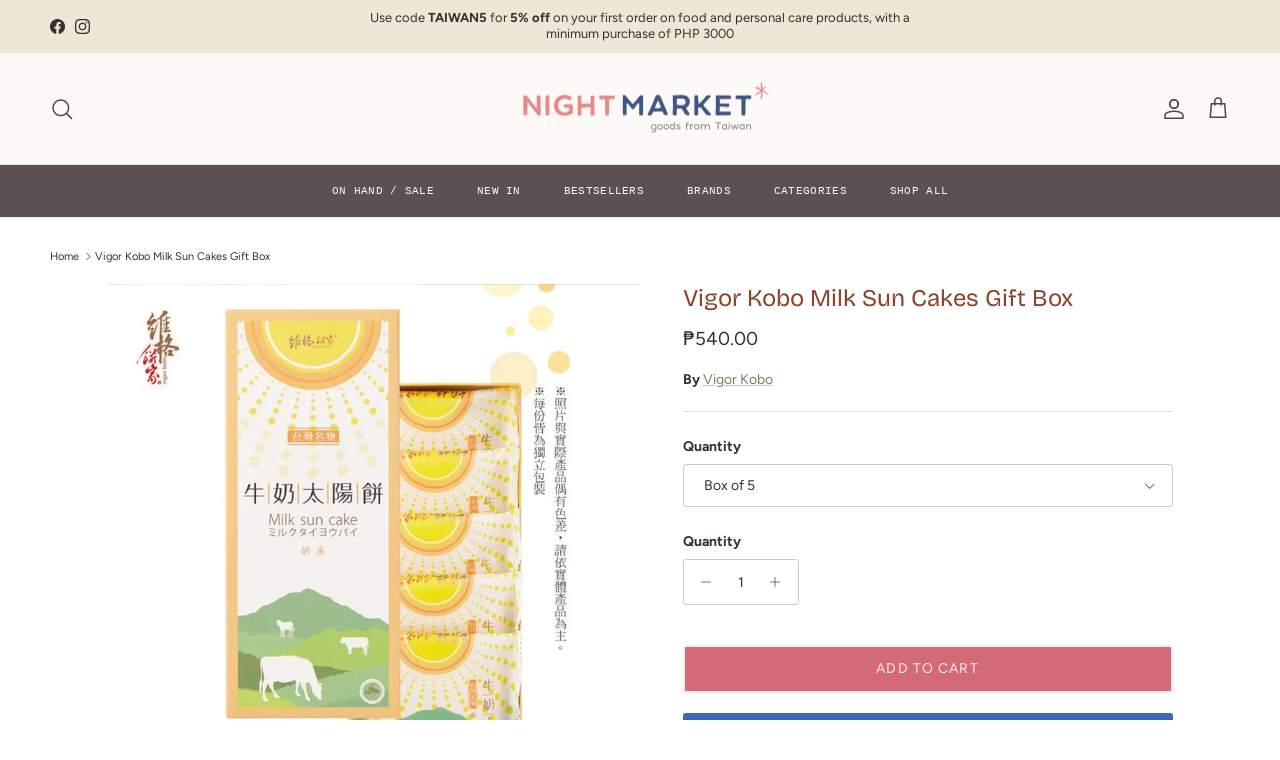

--- FILE ---
content_type: text/html; charset=utf-8
request_url: https://www.nightmarket.ph/products/vigor-kobo-milk-sun-cakes
body_size: 43991
content:
<!doctype html>
<html class="no-js" lang="en" dir="ltr">
<head><meta charset="utf-8">
<meta name="viewport" content="width=device-width,initial-scale=1">
<title>Vigor Kobo Milk Sun Cakes Gift Box &ndash; Night Market PH</title><link rel="canonical" href="https://www.nightmarket.ph/products/vigor-kobo-milk-sun-cakes"><link rel="icon" href="//www.nightmarket.ph/cdn/shop/files/Favicon_Light_Orange_Asterisk.png?crop=center&height=48&v=1701927858&width=48" type="image/png">
  <link rel="apple-touch-icon" href="//www.nightmarket.ph/cdn/shop/files/Favicon_Light_Orange_Asterisk.png?crop=center&height=180&v=1701927858&width=180"><meta name="description" content="Vigor Kobo&#39;s milk sun cakes have a light and flaky, multi-layered crust and a rich malt filling, with its signature milky aroma which makes it stand out from other sun cake brands.  The crust is made of French cream that gives it a light and crispy texture, and the sweet malt filling made from pure maltose. Whole milk "><meta property="og:site_name" content="Night Market PH">
<meta property="og:url" content="https://www.nightmarket.ph/products/vigor-kobo-milk-sun-cakes">
<meta property="og:title" content="Vigor Kobo Milk Sun Cakes Gift Box">
<meta property="og:type" content="product">
<meta property="og:description" content="Vigor Kobo&#39;s milk sun cakes have a light and flaky, multi-layered crust and a rich malt filling, with its signature milky aroma which makes it stand out from other sun cake brands.  The crust is made of French cream that gives it a light and crispy texture, and the sweet malt filling made from pure maltose. Whole milk "><meta property="og:image" content="http://www.nightmarket.ph/cdn/shop/products/800x_3_fe954d82-102a-40a5-9ec0-672474756d69.webp?crop=center&height=1200&v=1667197647&width=1200">
  <meta property="og:image:secure_url" content="https://www.nightmarket.ph/cdn/shop/products/800x_3_fe954d82-102a-40a5-9ec0-672474756d69.webp?crop=center&height=1200&v=1667197647&width=1200">
  <meta property="og:image:width" content="800">
  <meta property="og:image:height" content="800"><meta property="og:price:amount" content="540.00">
  <meta property="og:price:currency" content="PHP"><meta name="twitter:card" content="summary_large_image">
<meta name="twitter:title" content="Vigor Kobo Milk Sun Cakes Gift Box">
<meta name="twitter:description" content="Vigor Kobo&#39;s milk sun cakes have a light and flaky, multi-layered crust and a rich malt filling, with its signature milky aroma which makes it stand out from other sun cake brands.  The crust is made of French cream that gives it a light and crispy texture, and the sweet malt filling made from pure maltose. Whole milk ">
<style>@font-face {
  font-family: Figtree;
  font-weight: 400;
  font-style: normal;
  font-display: fallback;
  src: url("//www.nightmarket.ph/cdn/fonts/figtree/figtree_n4.3c0838aba1701047e60be6a99a1b0a40ce9b8419.woff2") format("woff2"),
       url("//www.nightmarket.ph/cdn/fonts/figtree/figtree_n4.c0575d1db21fc3821f17fd6617d3dee552312137.woff") format("woff");
}
@font-face {
  font-family: Figtree;
  font-weight: 700;
  font-style: normal;
  font-display: fallback;
  src: url("//www.nightmarket.ph/cdn/fonts/figtree/figtree_n7.2fd9bfe01586148e644724096c9d75e8c7a90e55.woff2") format("woff2"),
       url("//www.nightmarket.ph/cdn/fonts/figtree/figtree_n7.ea05de92d862f9594794ab281c4c3a67501ef5fc.woff") format("woff");
}
@font-face {
  font-family: Figtree;
  font-weight: 500;
  font-style: normal;
  font-display: fallback;
  src: url("//www.nightmarket.ph/cdn/fonts/figtree/figtree_n5.3b6b7df38aa5986536945796e1f947445832047c.woff2") format("woff2"),
       url("//www.nightmarket.ph/cdn/fonts/figtree/figtree_n5.f26bf6dcae278b0ed902605f6605fa3338e81dab.woff") format("woff");
}
@font-face {
  font-family: Figtree;
  font-weight: 400;
  font-style: italic;
  font-display: fallback;
  src: url("//www.nightmarket.ph/cdn/fonts/figtree/figtree_i4.89f7a4275c064845c304a4cf8a4a586060656db2.woff2") format("woff2"),
       url("//www.nightmarket.ph/cdn/fonts/figtree/figtree_i4.6f955aaaafc55a22ffc1f32ecf3756859a5ad3e2.woff") format("woff");
}
@font-face {
  font-family: Figtree;
  font-weight: 700;
  font-style: italic;
  font-display: fallback;
  src: url("//www.nightmarket.ph/cdn/fonts/figtree/figtree_i7.06add7096a6f2ab742e09ec7e498115904eda1fe.woff2") format("woff2"),
       url("//www.nightmarket.ph/cdn/fonts/figtree/figtree_i7.ee584b5fcaccdbb5518c0228158941f8df81b101.woff") format("woff");
}
@font-face {
  font-family: "Bricolage Grotesque";
  font-weight: 400;
  font-style: normal;
  font-display: fallback;
  src: url("//www.nightmarket.ph/cdn/fonts/bricolage_grotesque/bricolagegrotesque_n4.3c051773a9f927cd8737c10568a7e4175690f7d9.woff2") format("woff2"),
       url("//www.nightmarket.ph/cdn/fonts/bricolage_grotesque/bricolagegrotesque_n4.58698d726495f44d45631b33dcda62f474c467fc.woff") format("woff");
}
@font-face {
  font-family: Cabin;
  font-weight: 700;
  font-style: normal;
  font-display: fallback;
  src: url("//www.nightmarket.ph/cdn/fonts/cabin/cabin_n7.255204a342bfdbc9ae2017bd4e6a90f8dbb2f561.woff2") format("woff2"),
       url("//www.nightmarket.ph/cdn/fonts/cabin/cabin_n7.e2afa22a0d0f4b64da3569c990897429d40ff5c0.woff") format("woff");
}
:root {
  --page-container-width:          1480px;
  --reading-container-width:       720px;
  --divider-opacity:               0.14;
  --gutter-large:                  30px;
  --gutter-desktop:                20px;
  --gutter-mobile:                 16px;
  --section-padding:               50px;
  --larger-section-padding:        80px;
  --larger-section-padding-mobile: 60px;
  --largest-section-padding:       110px;
  --aos-animate-duration:          0.6s;

  --base-font-family:              Figtree, sans-serif;
  --base-font-weight:              400;
  --base-font-style:               normal;
  --heading-font-family:           "Bricolage Grotesque", sans-serif;
  --heading-font-weight:           400;
  --heading-font-style:            normal;
  --heading-font-letter-spacing:   normal;
  --logo-font-family:              Cabin, sans-serif;
  --logo-font-weight:              700;
  --logo-font-style:               normal;
  --nav-font-family:               "SF Mono", Menlo, Consolas, Monaco, Liberation Mono, Lucida Console, monospace, Apple Color Emoji, Segoe UI Emoji, Segoe UI Symbol;
  --nav-font-weight:               400;
  --nav-font-style:                normal;

  --base-text-size:14px;
  --base-line-height:              1.6;
  --input-text-size:16px;
  --smaller-text-size-1:11px;
  --smaller-text-size-2:14px;
  --smaller-text-size-3:11px;
  --smaller-text-size-4:10px;
  --larger-text-size:24px;
  --super-large-text-size:42px;
  --super-large-mobile-text-size:19px;
  --larger-mobile-text-size:19px;
  --logo-text-size:28px;--btn-letter-spacing: 0.08em;
    --btn-text-transform: uppercase;
    --button-text-size: 12px;
    --quickbuy-button-text-size: 12;
    --small-feature-link-font-size: 0.75em;
    --input-btn-padding-top: 1.2em;
    --input-btn-padding-bottom: 1.2em;--heading-text-transform:none;
  --nav-text-size:                      11px;
  --mobile-menu-font-weight:            inherit;

  --body-bg-color:                      255 255 255;
  --bg-color:                           255 255 255;
  --body-text-color:                    56 48 48;
  --text-color:                         56 48 48;

  --header-text-col:                    #544545;--header-text-hover-col:             var(--header-text-col);--header-bg-col:                     #fcf9f7;
  --heading-color:                     139 68 42;
  --body-heading-color:                139 68 42;
  --heading-divider-col:               #ede7d7;

  --logo-col:                          #544545;
  --main-nav-bg:                       #5b5151;
  --main-nav-link-col:                 #f9f9f9;
  --main-nav-link-hover-col:           #ffecec;
  --main-nav-link-featured-col:        #ffecec;

  --link-color:                        111 132 95;
  --body-link-color:                   111 132 95;

  --btn-bg-color:                        62 104 186;
  --btn-bg-hover-color:                  105 122 161;
  --btn-border-color:                    62 104 186;
  --btn-border-hover-color:              105 122 161;
  --btn-text-color:                      255 255 255;
  --btn-text-hover-color:                255 255 255;--btn-alt-bg-color:                    212 105 119;
  --btn-alt-text-color:                  255 236 236;
  --btn-alt-border-color:                255 236 236;
  --btn-alt-border-hover-color:          255 236 236;--btn-ter-bg-color:                    235 235 235;
  --btn-ter-text-color:                  1 1 1;
  --btn-ter-bg-hover-color:              62 104 186;
  --btn-ter-text-hover-color:            255 255 255;--btn-border-radius: 3px;
    --btn-inspired-border-radius: 3px;--color-scheme-default:                             #ffffff;
  --color-scheme-default-color:                       255 255 255;
  --color-scheme-default-text-color:                  56 48 48;
  --color-scheme-default-head-color:                  139 68 42;
  --color-scheme-default-link-color:                  111 132 95;
  --color-scheme-default-btn-text-color:              255 255 255;
  --color-scheme-default-btn-text-hover-color:        255 255 255;
  --color-scheme-default-btn-bg-color:                62 104 186;
  --color-scheme-default-btn-bg-hover-color:          105 122 161;
  --color-scheme-default-btn-border-color:            62 104 186;
  --color-scheme-default-btn-border-hover-color:      105 122 161;
  --color-scheme-default-btn-alt-text-color:          255 236 236;
  --color-scheme-default-btn-alt-bg-color:            212 105 119;
  --color-scheme-default-btn-alt-border-color:        255 236 236;
  --color-scheme-default-btn-alt-border-hover-color:  255 236 236;

  --color-scheme-1:                             #f1f2ee;
  --color-scheme-1-color:                       241 242 238;
  --color-scheme-1-text-color:                  81 89 85;
  --color-scheme-1-head-color:                  69 77 73;
  --color-scheme-1-link-color:                  220 106 106;
  --color-scheme-1-btn-text-color:              255 255 255;
  --color-scheme-1-btn-text-hover-color:        255 255 255;
  --color-scheme-1-btn-bg-color:                51 81 123;
  --color-scheme-1-btn-bg-hover-color:          37 65 121;
  --color-scheme-1-btn-border-color:            51 81 123;
  --color-scheme-1-btn-border-hover-color:      37 65 121;
  --color-scheme-1-btn-alt-text-color:          47 71 115;
  --color-scheme-1-btn-alt-bg-color:            233 239 244;
  --color-scheme-1-btn-alt-border-color:        47 71 115;
  --color-scheme-1-btn-alt-border-hover-color:  47 71 115;

  --color-scheme-2:                             linear-gradient(145deg, rgba(251, 241, 229, 1), rgba(221, 224, 246, 1) 100%);
  --color-scheme-2-color:                       244 244 230;
  --color-scheme-2-text-color:                  32 34 35;
  --color-scheme-2-head-color:                  32 34 35;
  --color-scheme-2-link-color:                  210 100 75;
  --color-scheme-2-btn-text-color:              255 255 255;
  --color-scheme-2-btn-text-hover-color:        255 255 255;
  --color-scheme-2-btn-bg-color:                63 98 167;
  --color-scheme-2-btn-bg-hover-color:          70 152 179;
  --color-scheme-2-btn-border-color:            63 98 167;
  --color-scheme-2-btn-border-hover-color:      70 152 179;
  --color-scheme-2-btn-alt-text-color:          47 71 115;
  --color-scheme-2-btn-alt-bg-color:            255 255 255;
  --color-scheme-2-btn-alt-border-color:        47 71 115;
  --color-scheme-2-btn-alt-border-hover-color:  47 71 115;

  /* Shop Pay payment terms */
  --payment-terms-background-color:    #ffffff;--quickbuy-bg: 241 242 238;--body-input-background-color:       rgb(var(--body-bg-color));
  --input-background-color:            rgb(var(--body-bg-color));
  --body-input-text-color:             var(--body-text-color);
  --input-text-color:                  var(--body-text-color);
  --body-input-border-color:           rgb(205, 203, 203);
  --input-border-color:                rgb(205, 203, 203);
  --input-border-color-hover:          rgb(146, 141, 141);
  --input-border-color-active:         rgb(56, 48, 48);

  --swatch-cross-svg:                  url("data:image/svg+xml,%3Csvg xmlns='http://www.w3.org/2000/svg' width='240' height='240' viewBox='0 0 24 24' fill='none' stroke='rgb(205, 203, 203)' stroke-width='0.09' preserveAspectRatio='none' %3E%3Cline x1='24' y1='0' x2='0' y2='24'%3E%3C/line%3E%3C/svg%3E");
  --swatch-cross-hover:                url("data:image/svg+xml,%3Csvg xmlns='http://www.w3.org/2000/svg' width='240' height='240' viewBox='0 0 24 24' fill='none' stroke='rgb(146, 141, 141)' stroke-width='0.09' preserveAspectRatio='none' %3E%3Cline x1='24' y1='0' x2='0' y2='24'%3E%3C/line%3E%3C/svg%3E");
  --swatch-cross-active:               url("data:image/svg+xml,%3Csvg xmlns='http://www.w3.org/2000/svg' width='240' height='240' viewBox='0 0 24 24' fill='none' stroke='rgb(56, 48, 48)' stroke-width='0.09' preserveAspectRatio='none' %3E%3Cline x1='24' y1='0' x2='0' y2='24'%3E%3C/line%3E%3C/svg%3E");

  --footer-divider-col:                #63736b;
  --footer-text-col:                   255 255 255;
  --footer-heading-col:                255 255 255;
  --footer-bg-col:                     69 83 120;--product-label-overlay-justify: flex-start;--product-label-overlay-align: flex-start;--product-label-overlay-reduction-text:   #ffffff;
  --product-label-overlay-reduction-bg:     #f78664;
  --product-label-overlay-reduction-text-weight: 600;
  --product-label-overlay-stock-text:       #ffffff;
  --product-label-overlay-stock-bg:         #c68a4f;
  --product-label-overlay-new-text:         #2b5da1;
  --product-label-overlay-new-bg:           #d9e8fd;
  --product-label-overlay-meta-text:        #ffffff;
  --product-label-overlay-meta-bg:          #202223;
  --product-label-sale-text:                #ec7358;
  --product-label-sold-text:                #4698b3;
  --product-label-preorder-text:            #91af7b;

  --product-block-crop-align:               center;

  
  --product-block-price-align:              flex-start;
  --product-block-price-item-margin-start:  initial;
  --product-block-price-item-margin-end:    .5rem;
  

  

  --collection-block-image-position:   center center;

  --swatch-picker-image-size:          38px;
  --swatch-crop-align:                 center center;

  --image-overlay-text-color:          255 255 255;--image-overlay-bg:                  rgba(42, 57, 107, 0.15);
  --image-overlay-shadow-start:        rgb(0 0 0 / 0.2);
  --image-overlay-box-opacity:         0.47;--product-inventory-ok-box-color:            #f7f5f2;
  --product-inventory-ok-text-color:           #5b6b4f;
  --product-inventory-ok-icon-box-fill-color:  #fff;
  --product-inventory-low-box-color:           #dce6e8;
  --product-inventory-low-text-color:          #2f394e;
  --product-inventory-low-icon-box-fill-color: #fff;
  --product-inventory-low-text-color-channels: 91, 107, 79;
  --product-inventory-ok-text-color-channels:  47, 57, 78;

  --rating-star-color: 236 115 88;--overlay-align-left: start;
    --overlay-align-right: end;}html[dir=rtl] {
  --overlay-right-text-m-left: 0;
  --overlay-right-text-m-right: auto;
  --overlay-left-shadow-left-left: 15%;
  --overlay-left-shadow-left-right: -50%;
  --overlay-left-shadow-right-left: -85%;
  --overlay-left-shadow-right-right: 0;
}::selection {
    background: rgb(var(--body-heading-color));
    color: rgb(var(--body-bg-color));
  }
  ::-moz-selection {
    background: rgb(var(--body-heading-color));
    color: rgb(var(--body-bg-color));
  }.navigation .h1 {
  color: inherit !important;
}.use-color-scheme--default {
  --product-label-sale-text:           #ec7358;
  --product-label-sold-text:           #4698b3;
  --product-label-preorder-text:       #91af7b;
  --input-background-color:            rgb(var(--body-bg-color));
  --input-text-color:                  var(--body-input-text-color);
  --input-border-color:                rgb(205, 203, 203);
  --input-border-color-hover:          rgb(146, 141, 141);
  --input-border-color-active:         rgb(56, 48, 48);
}.use-color-scheme--2 {
  --product-label-sale-text:           currentColor;
  --product-label-sold-text:           currentColor;
  --product-label-preorder-text:       currentColor;
  --input-background-color:            transparent;
  --input-text-color:                  32 34 35;
  --input-border-color:                rgb(180, 181, 172);
  --input-border-color-hover:          rgb(127, 129, 123);
  --input-border-color-active:         rgb(32, 34, 35);
}</style>

  <link href="//www.nightmarket.ph/cdn/shop/t/23/assets/main.css?v=59812818702299870031767673958" rel="stylesheet" type="text/css" media="all" />
<link rel="preload" as="font" href="//www.nightmarket.ph/cdn/fonts/figtree/figtree_n4.3c0838aba1701047e60be6a99a1b0a40ce9b8419.woff2" type="font/woff2" crossorigin><link rel="preload" as="font" href="//www.nightmarket.ph/cdn/fonts/bricolage_grotesque/bricolagegrotesque_n4.3c051773a9f927cd8737c10568a7e4175690f7d9.woff2" type="font/woff2" crossorigin><script>
    document.documentElement.className = document.documentElement.className.replace('no-js', 'js');

    window.theme = {
      info: {
        name: 'Symmetry',
        version: '8.1.1'
      },
      device: {
        hasTouch: window.matchMedia('(any-pointer: coarse)').matches,
        hasHover: window.matchMedia('(hover: hover)').matches
      },
      mediaQueries: {
        md: '(min-width: 768px)',
        productMediaCarouselBreak: '(min-width: 1041px)'
      },
      routes: {
        base: 'https://www.nightmarket.ph',
        cart: '/cart',
        cartAdd: '/cart/add.js',
        cartUpdate: '/cart/update.js',
        predictiveSearch: '/search/suggest'
      },
      strings: {
        cartTermsConfirmation: "You must agree to the terms and conditions before continuing.",
        cartItemsQuantityError: "You can only add [QUANTITY] of this item to your cart.",
        generalSearchViewAll: "View all search results",
        noStock: "Sold out",
        noVariant: "Unavailable",
        productsProductChooseA: "Choose a",
        generalSearchPages: "Pages",
        generalSearchNoResultsWithoutTerms: "Sorry, we couldnʼt find any results",
        shippingCalculator: {
          singleRate: "There is one shipping rate for this destination:",
          multipleRates: "There are multiple shipping rates for this destination:",
          noRates: "We do not ship to this destination."
        },
        regularPrice: "Regular price",
        salePrice: "Sale price"
      },
      settings: {
        moneyWithCurrencyFormat: "₱{{amount}} PHP",
        cartType: "drawer",
        afterAddToCart: "notification",
        quickbuyStyle: "button",
        externalLinksNewTab: true,
        internalLinksSmoothScroll: true
      }
    }

    theme.inlineNavigationCheck = function() {
      var pageHeader = document.querySelector('.pageheader'),
          inlineNavContainer = pageHeader.querySelector('.logo-area__left__inner'),
          inlineNav = inlineNavContainer.querySelector('.navigation--left');
      if (inlineNav && getComputedStyle(inlineNav).display != 'none') {
        var inlineMenuCentered = document.querySelector('.pageheader--layout-inline-menu-center'),
            logoContainer = document.querySelector('.logo-area__middle__inner');
        if(inlineMenuCentered) {
          var rightWidth = document.querySelector('.logo-area__right__inner').clientWidth,
              middleWidth = logoContainer.clientWidth,
              logoArea = document.querySelector('.logo-area'),
              computedLogoAreaStyle = getComputedStyle(logoArea),
              logoAreaInnerWidth = logoArea.clientWidth - Math.ceil(parseFloat(computedLogoAreaStyle.paddingLeft)) - Math.ceil(parseFloat(computedLogoAreaStyle.paddingRight)),
              availableNavWidth = logoAreaInnerWidth - Math.max(rightWidth, middleWidth) * 2 - 40;
          inlineNavContainer.style.maxWidth = availableNavWidth + 'px';
        }

        var firstInlineNavLink = inlineNav.querySelector('.navigation__item:first-child'),
            lastInlineNavLink = inlineNav.querySelector('.navigation__item:last-child');
        if (lastInlineNavLink) {
          var inlineNavWidth = null;
          if(document.querySelector('html[dir=rtl]')) {
            inlineNavWidth = firstInlineNavLink.offsetLeft - lastInlineNavLink.offsetLeft + firstInlineNavLink.offsetWidth;
          } else {
            inlineNavWidth = lastInlineNavLink.offsetLeft - firstInlineNavLink.offsetLeft + lastInlineNavLink.offsetWidth;
          }
          if (inlineNavContainer.offsetWidth >= inlineNavWidth) {
            pageHeader.classList.add('pageheader--layout-inline-permitted');
            var tallLogo = logoContainer.clientHeight > lastInlineNavLink.clientHeight + 20;
            if (tallLogo) {
              inlineNav.classList.add('navigation--tight-underline');
            } else {
              inlineNav.classList.remove('navigation--tight-underline');
            }
          } else {
            pageHeader.classList.remove('pageheader--layout-inline-permitted');
          }
        }
      }
    };

    theme.setInitialHeaderHeightProperty = () => {
      const section = document.querySelector('.section-header');
      if (section) {
        document.documentElement.style.setProperty('--theme-header-height', Math.ceil(section.clientHeight) + 'px');
      }
    };
  </script>

  <script src="//www.nightmarket.ph/cdn/shop/t/23/assets/main.js?v=25831844697274821701767673958" defer></script>
    <script src="//www.nightmarket.ph/cdn/shop/t/23/assets/animate-on-scroll.js?v=15249566486942820451767673958" defer></script>
    <link href="//www.nightmarket.ph/cdn/shop/t/23/assets/animate-on-scroll.css?v=135962721104954213331767673958" rel="stylesheet" type="text/css" media="all" />
  

  <script>window.performance && window.performance.mark && window.performance.mark('shopify.content_for_header.start');</script><meta name="facebook-domain-verification" content="ay3xa8og2y6i85wp6syqbzjljnl2dr">
<meta id="shopify-digital-wallet" name="shopify-digital-wallet" content="/47782985894/digital_wallets/dialog">
<meta name="shopify-checkout-api-token" content="fae2afa8a3aa27b9830839930360ad56">
<meta id="in-context-paypal-metadata" data-shop-id="47782985894" data-venmo-supported="false" data-environment="production" data-locale="en_US" data-paypal-v4="true" data-currency="PHP">
<link rel="alternate" type="application/json+oembed" href="https://www.nightmarket.ph/products/vigor-kobo-milk-sun-cakes.oembed">
<script async="async" src="/checkouts/internal/preloads.js?locale=en-PH"></script>
<script id="shopify-features" type="application/json">{"accessToken":"fae2afa8a3aa27b9830839930360ad56","betas":["rich-media-storefront-analytics"],"domain":"www.nightmarket.ph","predictiveSearch":true,"shopId":47782985894,"locale":"en"}</script>
<script>var Shopify = Shopify || {};
Shopify.shop = "night-market-ph.myshopify.com";
Shopify.locale = "en";
Shopify.currency = {"active":"PHP","rate":"1.0"};
Shopify.country = "PH";
Shopify.theme = {"name":"Updated copy of Updated copy of Symmetry","id":142379122888,"schema_name":"Symmetry","schema_version":"8.1.1","theme_store_id":568,"role":"main"};
Shopify.theme.handle = "null";
Shopify.theme.style = {"id":null,"handle":null};
Shopify.cdnHost = "www.nightmarket.ph/cdn";
Shopify.routes = Shopify.routes || {};
Shopify.routes.root = "/";</script>
<script type="module">!function(o){(o.Shopify=o.Shopify||{}).modules=!0}(window);</script>
<script>!function(o){function n(){var o=[];function n(){o.push(Array.prototype.slice.apply(arguments))}return n.q=o,n}var t=o.Shopify=o.Shopify||{};t.loadFeatures=n(),t.autoloadFeatures=n()}(window);</script>
<script id="shop-js-analytics" type="application/json">{"pageType":"product"}</script>
<script defer="defer" async type="module" src="//www.nightmarket.ph/cdn/shopifycloud/shop-js/modules/v2/client.init-shop-cart-sync_C5BV16lS.en.esm.js"></script>
<script defer="defer" async type="module" src="//www.nightmarket.ph/cdn/shopifycloud/shop-js/modules/v2/chunk.common_CygWptCX.esm.js"></script>
<script type="module">
  await import("//www.nightmarket.ph/cdn/shopifycloud/shop-js/modules/v2/client.init-shop-cart-sync_C5BV16lS.en.esm.js");
await import("//www.nightmarket.ph/cdn/shopifycloud/shop-js/modules/v2/chunk.common_CygWptCX.esm.js");

  window.Shopify.SignInWithShop?.initShopCartSync?.({"fedCMEnabled":true,"windoidEnabled":true});

</script>
<script>(function() {
  var isLoaded = false;
  function asyncLoad() {
    if (isLoaded) return;
    isLoaded = true;
    var urls = ["\/\/swymv3free-01.azureedge.net\/code\/swym-shopify.js?shop=night-market-ph.myshopify.com","https:\/\/salespop.conversionbear.com\/script?app=salespop\u0026shop=night-market-ph.myshopify.com","https:\/\/chimpstatic.com\/mcjs-connected\/js\/users\/185c8843a369c61fad3783380\/25737c8fd6314016c4f7b9564.js?shop=night-market-ph.myshopify.com","https:\/\/storage.nfcube.com\/instafeed-6d46462398dc903ff8baf4ba3d277fc0.js?shop=night-market-ph.myshopify.com"];
    for (var i = 0; i < urls.length; i++) {
      var s = document.createElement('script');
      s.type = 'text/javascript';
      s.async = true;
      s.src = urls[i];
      var x = document.getElementsByTagName('script')[0];
      x.parentNode.insertBefore(s, x);
    }
  };
  if(window.attachEvent) {
    window.attachEvent('onload', asyncLoad);
  } else {
    window.addEventListener('load', asyncLoad, false);
  }
})();</script>
<script id="__st">var __st={"a":47782985894,"offset":28800,"reqid":"e2a31e31-4a76-4894-9388-b1706426e14e-1768834706","pageurl":"www.nightmarket.ph\/products\/vigor-kobo-milk-sun-cakes","u":"cf2aae9acdd8","p":"product","rtyp":"product","rid":7467524817096};</script>
<script>window.ShopifyPaypalV4VisibilityTracking = true;</script>
<script id="captcha-bootstrap">!function(){'use strict';const t='contact',e='account',n='new_comment',o=[[t,t],['blogs',n],['comments',n],[t,'customer']],c=[[e,'customer_login'],[e,'guest_login'],[e,'recover_customer_password'],[e,'create_customer']],r=t=>t.map((([t,e])=>`form[action*='/${t}']:not([data-nocaptcha='true']) input[name='form_type'][value='${e}']`)).join(','),a=t=>()=>t?[...document.querySelectorAll(t)].map((t=>t.form)):[];function s(){const t=[...o],e=r(t);return a(e)}const i='password',u='form_key',d=['recaptcha-v3-token','g-recaptcha-response','h-captcha-response',i],f=()=>{try{return window.sessionStorage}catch{return}},m='__shopify_v',_=t=>t.elements[u];function p(t,e,n=!1){try{const o=window.sessionStorage,c=JSON.parse(o.getItem(e)),{data:r}=function(t){const{data:e,action:n}=t;return t[m]||n?{data:e,action:n}:{data:t,action:n}}(c);for(const[e,n]of Object.entries(r))t.elements[e]&&(t.elements[e].value=n);n&&o.removeItem(e)}catch(o){console.error('form repopulation failed',{error:o})}}const l='form_type',E='cptcha';function T(t){t.dataset[E]=!0}const w=window,h=w.document,L='Shopify',v='ce_forms',y='captcha';let A=!1;((t,e)=>{const n=(g='f06e6c50-85a8-45c8-87d0-21a2b65856fe',I='https://cdn.shopify.com/shopifycloud/storefront-forms-hcaptcha/ce_storefront_forms_captcha_hcaptcha.v1.5.2.iife.js',D={infoText:'Protected by hCaptcha',privacyText:'Privacy',termsText:'Terms'},(t,e,n)=>{const o=w[L][v],c=o.bindForm;if(c)return c(t,g,e,D).then(n);var r;o.q.push([[t,g,e,D],n]),r=I,A||(h.body.append(Object.assign(h.createElement('script'),{id:'captcha-provider',async:!0,src:r})),A=!0)});var g,I,D;w[L]=w[L]||{},w[L][v]=w[L][v]||{},w[L][v].q=[],w[L][y]=w[L][y]||{},w[L][y].protect=function(t,e){n(t,void 0,e),T(t)},Object.freeze(w[L][y]),function(t,e,n,w,h,L){const[v,y,A,g]=function(t,e,n){const i=e?o:[],u=t?c:[],d=[...i,...u],f=r(d),m=r(i),_=r(d.filter((([t,e])=>n.includes(e))));return[a(f),a(m),a(_),s()]}(w,h,L),I=t=>{const e=t.target;return e instanceof HTMLFormElement?e:e&&e.form},D=t=>v().includes(t);t.addEventListener('submit',(t=>{const e=I(t);if(!e)return;const n=D(e)&&!e.dataset.hcaptchaBound&&!e.dataset.recaptchaBound,o=_(e),c=g().includes(e)&&(!o||!o.value);(n||c)&&t.preventDefault(),c&&!n&&(function(t){try{if(!f())return;!function(t){const e=f();if(!e)return;const n=_(t);if(!n)return;const o=n.value;o&&e.removeItem(o)}(t);const e=Array.from(Array(32),(()=>Math.random().toString(36)[2])).join('');!function(t,e){_(t)||t.append(Object.assign(document.createElement('input'),{type:'hidden',name:u})),t.elements[u].value=e}(t,e),function(t,e){const n=f();if(!n)return;const o=[...t.querySelectorAll(`input[type='${i}']`)].map((({name:t})=>t)),c=[...d,...o],r={};for(const[a,s]of new FormData(t).entries())c.includes(a)||(r[a]=s);n.setItem(e,JSON.stringify({[m]:1,action:t.action,data:r}))}(t,e)}catch(e){console.error('failed to persist form',e)}}(e),e.submit())}));const S=(t,e)=>{t&&!t.dataset[E]&&(n(t,e.some((e=>e===t))),T(t))};for(const o of['focusin','change'])t.addEventListener(o,(t=>{const e=I(t);D(e)&&S(e,y())}));const B=e.get('form_key'),M=e.get(l),P=B&&M;t.addEventListener('DOMContentLoaded',(()=>{const t=y();if(P)for(const e of t)e.elements[l].value===M&&p(e,B);[...new Set([...A(),...v().filter((t=>'true'===t.dataset.shopifyCaptcha))])].forEach((e=>S(e,t)))}))}(h,new URLSearchParams(w.location.search),n,t,e,['guest_login'])})(!0,!0)}();</script>
<script integrity="sha256-4kQ18oKyAcykRKYeNunJcIwy7WH5gtpwJnB7kiuLZ1E=" data-source-attribution="shopify.loadfeatures" defer="defer" src="//www.nightmarket.ph/cdn/shopifycloud/storefront/assets/storefront/load_feature-a0a9edcb.js" crossorigin="anonymous"></script>
<script data-source-attribution="shopify.dynamic_checkout.dynamic.init">var Shopify=Shopify||{};Shopify.PaymentButton=Shopify.PaymentButton||{isStorefrontPortableWallets:!0,init:function(){window.Shopify.PaymentButton.init=function(){};var t=document.createElement("script");t.src="https://www.nightmarket.ph/cdn/shopifycloud/portable-wallets/latest/portable-wallets.en.js",t.type="module",document.head.appendChild(t)}};
</script>
<script data-source-attribution="shopify.dynamic_checkout.buyer_consent">
  function portableWalletsHideBuyerConsent(e){var t=document.getElementById("shopify-buyer-consent"),n=document.getElementById("shopify-subscription-policy-button");t&&n&&(t.classList.add("hidden"),t.setAttribute("aria-hidden","true"),n.removeEventListener("click",e))}function portableWalletsShowBuyerConsent(e){var t=document.getElementById("shopify-buyer-consent"),n=document.getElementById("shopify-subscription-policy-button");t&&n&&(t.classList.remove("hidden"),t.removeAttribute("aria-hidden"),n.addEventListener("click",e))}window.Shopify?.PaymentButton&&(window.Shopify.PaymentButton.hideBuyerConsent=portableWalletsHideBuyerConsent,window.Shopify.PaymentButton.showBuyerConsent=portableWalletsShowBuyerConsent);
</script>
<script>
  function portableWalletsCleanup(e){e&&e.src&&console.error("Failed to load portable wallets script "+e.src);var t=document.querySelectorAll("shopify-accelerated-checkout .shopify-payment-button__skeleton, shopify-accelerated-checkout-cart .wallet-cart-button__skeleton"),e=document.getElementById("shopify-buyer-consent");for(let e=0;e<t.length;e++)t[e].remove();e&&e.remove()}function portableWalletsNotLoadedAsModule(e){e instanceof ErrorEvent&&"string"==typeof e.message&&e.message.includes("import.meta")&&"string"==typeof e.filename&&e.filename.includes("portable-wallets")&&(window.removeEventListener("error",portableWalletsNotLoadedAsModule),window.Shopify.PaymentButton.failedToLoad=e,"loading"===document.readyState?document.addEventListener("DOMContentLoaded",window.Shopify.PaymentButton.init):window.Shopify.PaymentButton.init())}window.addEventListener("error",portableWalletsNotLoadedAsModule);
</script>

<script type="module" src="https://www.nightmarket.ph/cdn/shopifycloud/portable-wallets/latest/portable-wallets.en.js" onError="portableWalletsCleanup(this)" crossorigin="anonymous"></script>
<script nomodule>
  document.addEventListener("DOMContentLoaded", portableWalletsCleanup);
</script>

<link id="shopify-accelerated-checkout-styles" rel="stylesheet" media="screen" href="https://www.nightmarket.ph/cdn/shopifycloud/portable-wallets/latest/accelerated-checkout-backwards-compat.css" crossorigin="anonymous">
<style id="shopify-accelerated-checkout-cart">
        #shopify-buyer-consent {
  margin-top: 1em;
  display: inline-block;
  width: 100%;
}

#shopify-buyer-consent.hidden {
  display: none;
}

#shopify-subscription-policy-button {
  background: none;
  border: none;
  padding: 0;
  text-decoration: underline;
  font-size: inherit;
  cursor: pointer;
}

#shopify-subscription-policy-button::before {
  box-shadow: none;
}

      </style>
<script id="sections-script" data-sections="related-products,footer" defer="defer" src="//www.nightmarket.ph/cdn/shop/t/23/compiled_assets/scripts.js?v=2273"></script>
<script>window.performance && window.performance.mark && window.performance.mark('shopify.content_for_header.end');</script>
<!-- CC Custom Head Start --><!-- CC Custom Head End --><link href="https://monorail-edge.shopifysvc.com" rel="dns-prefetch">
<script>(function(){if ("sendBeacon" in navigator && "performance" in window) {try {var session_token_from_headers = performance.getEntriesByType('navigation')[0].serverTiming.find(x => x.name == '_s').description;} catch {var session_token_from_headers = undefined;}var session_cookie_matches = document.cookie.match(/_shopify_s=([^;]*)/);var session_token_from_cookie = session_cookie_matches && session_cookie_matches.length === 2 ? session_cookie_matches[1] : "";var session_token = session_token_from_headers || session_token_from_cookie || "";function handle_abandonment_event(e) {var entries = performance.getEntries().filter(function(entry) {return /monorail-edge.shopifysvc.com/.test(entry.name);});if (!window.abandonment_tracked && entries.length === 0) {window.abandonment_tracked = true;var currentMs = Date.now();var navigation_start = performance.timing.navigationStart;var payload = {shop_id: 47782985894,url: window.location.href,navigation_start,duration: currentMs - navigation_start,session_token,page_type: "product"};window.navigator.sendBeacon("https://monorail-edge.shopifysvc.com/v1/produce", JSON.stringify({schema_id: "online_store_buyer_site_abandonment/1.1",payload: payload,metadata: {event_created_at_ms: currentMs,event_sent_at_ms: currentMs}}));}}window.addEventListener('pagehide', handle_abandonment_event);}}());</script>
<script id="web-pixels-manager-setup">(function e(e,d,r,n,o){if(void 0===o&&(o={}),!Boolean(null===(a=null===(i=window.Shopify)||void 0===i?void 0:i.analytics)||void 0===a?void 0:a.replayQueue)){var i,a;window.Shopify=window.Shopify||{};var t=window.Shopify;t.analytics=t.analytics||{};var s=t.analytics;s.replayQueue=[],s.publish=function(e,d,r){return s.replayQueue.push([e,d,r]),!0};try{self.performance.mark("wpm:start")}catch(e){}var l=function(){var e={modern:/Edge?\/(1{2}[4-9]|1[2-9]\d|[2-9]\d{2}|\d{4,})\.\d+(\.\d+|)|Firefox\/(1{2}[4-9]|1[2-9]\d|[2-9]\d{2}|\d{4,})\.\d+(\.\d+|)|Chrom(ium|e)\/(9{2}|\d{3,})\.\d+(\.\d+|)|(Maci|X1{2}).+ Version\/(15\.\d+|(1[6-9]|[2-9]\d|\d{3,})\.\d+)([,.]\d+|)( \(\w+\)|)( Mobile\/\w+|) Safari\/|Chrome.+OPR\/(9{2}|\d{3,})\.\d+\.\d+|(CPU[ +]OS|iPhone[ +]OS|CPU[ +]iPhone|CPU IPhone OS|CPU iPad OS)[ +]+(15[._]\d+|(1[6-9]|[2-9]\d|\d{3,})[._]\d+)([._]\d+|)|Android:?[ /-](13[3-9]|1[4-9]\d|[2-9]\d{2}|\d{4,})(\.\d+|)(\.\d+|)|Android.+Firefox\/(13[5-9]|1[4-9]\d|[2-9]\d{2}|\d{4,})\.\d+(\.\d+|)|Android.+Chrom(ium|e)\/(13[3-9]|1[4-9]\d|[2-9]\d{2}|\d{4,})\.\d+(\.\d+|)|SamsungBrowser\/([2-9]\d|\d{3,})\.\d+/,legacy:/Edge?\/(1[6-9]|[2-9]\d|\d{3,})\.\d+(\.\d+|)|Firefox\/(5[4-9]|[6-9]\d|\d{3,})\.\d+(\.\d+|)|Chrom(ium|e)\/(5[1-9]|[6-9]\d|\d{3,})\.\d+(\.\d+|)([\d.]+$|.*Safari\/(?![\d.]+ Edge\/[\d.]+$))|(Maci|X1{2}).+ Version\/(10\.\d+|(1[1-9]|[2-9]\d|\d{3,})\.\d+)([,.]\d+|)( \(\w+\)|)( Mobile\/\w+|) Safari\/|Chrome.+OPR\/(3[89]|[4-9]\d|\d{3,})\.\d+\.\d+|(CPU[ +]OS|iPhone[ +]OS|CPU[ +]iPhone|CPU IPhone OS|CPU iPad OS)[ +]+(10[._]\d+|(1[1-9]|[2-9]\d|\d{3,})[._]\d+)([._]\d+|)|Android:?[ /-](13[3-9]|1[4-9]\d|[2-9]\d{2}|\d{4,})(\.\d+|)(\.\d+|)|Mobile Safari.+OPR\/([89]\d|\d{3,})\.\d+\.\d+|Android.+Firefox\/(13[5-9]|1[4-9]\d|[2-9]\d{2}|\d{4,})\.\d+(\.\d+|)|Android.+Chrom(ium|e)\/(13[3-9]|1[4-9]\d|[2-9]\d{2}|\d{4,})\.\d+(\.\d+|)|Android.+(UC? ?Browser|UCWEB|U3)[ /]?(15\.([5-9]|\d{2,})|(1[6-9]|[2-9]\d|\d{3,})\.\d+)\.\d+|SamsungBrowser\/(5\.\d+|([6-9]|\d{2,})\.\d+)|Android.+MQ{2}Browser\/(14(\.(9|\d{2,})|)|(1[5-9]|[2-9]\d|\d{3,})(\.\d+|))(\.\d+|)|K[Aa][Ii]OS\/(3\.\d+|([4-9]|\d{2,})\.\d+)(\.\d+|)/},d=e.modern,r=e.legacy,n=navigator.userAgent;return n.match(d)?"modern":n.match(r)?"legacy":"unknown"}(),u="modern"===l?"modern":"legacy",c=(null!=n?n:{modern:"",legacy:""})[u],f=function(e){return[e.baseUrl,"/wpm","/b",e.hashVersion,"modern"===e.buildTarget?"m":"l",".js"].join("")}({baseUrl:d,hashVersion:r,buildTarget:u}),m=function(e){var d=e.version,r=e.bundleTarget,n=e.surface,o=e.pageUrl,i=e.monorailEndpoint;return{emit:function(e){var a=e.status,t=e.errorMsg,s=(new Date).getTime(),l=JSON.stringify({metadata:{event_sent_at_ms:s},events:[{schema_id:"web_pixels_manager_load/3.1",payload:{version:d,bundle_target:r,page_url:o,status:a,surface:n,error_msg:t},metadata:{event_created_at_ms:s}}]});if(!i)return console&&console.warn&&console.warn("[Web Pixels Manager] No Monorail endpoint provided, skipping logging."),!1;try{return self.navigator.sendBeacon.bind(self.navigator)(i,l)}catch(e){}var u=new XMLHttpRequest;try{return u.open("POST",i,!0),u.setRequestHeader("Content-Type","text/plain"),u.send(l),!0}catch(e){return console&&console.warn&&console.warn("[Web Pixels Manager] Got an unhandled error while logging to Monorail."),!1}}}}({version:r,bundleTarget:l,surface:e.surface,pageUrl:self.location.href,monorailEndpoint:e.monorailEndpoint});try{o.browserTarget=l,function(e){var d=e.src,r=e.async,n=void 0===r||r,o=e.onload,i=e.onerror,a=e.sri,t=e.scriptDataAttributes,s=void 0===t?{}:t,l=document.createElement("script"),u=document.querySelector("head"),c=document.querySelector("body");if(l.async=n,l.src=d,a&&(l.integrity=a,l.crossOrigin="anonymous"),s)for(var f in s)if(Object.prototype.hasOwnProperty.call(s,f))try{l.dataset[f]=s[f]}catch(e){}if(o&&l.addEventListener("load",o),i&&l.addEventListener("error",i),u)u.appendChild(l);else{if(!c)throw new Error("Did not find a head or body element to append the script");c.appendChild(l)}}({src:f,async:!0,onload:function(){if(!function(){var e,d;return Boolean(null===(d=null===(e=window.Shopify)||void 0===e?void 0:e.analytics)||void 0===d?void 0:d.initialized)}()){var d=window.webPixelsManager.init(e)||void 0;if(d){var r=window.Shopify.analytics;r.replayQueue.forEach((function(e){var r=e[0],n=e[1],o=e[2];d.publishCustomEvent(r,n,o)})),r.replayQueue=[],r.publish=d.publishCustomEvent,r.visitor=d.visitor,r.initialized=!0}}},onerror:function(){return m.emit({status:"failed",errorMsg:"".concat(f," has failed to load")})},sri:function(e){var d=/^sha384-[A-Za-z0-9+/=]+$/;return"string"==typeof e&&d.test(e)}(c)?c:"",scriptDataAttributes:o}),m.emit({status:"loading"})}catch(e){m.emit({status:"failed",errorMsg:(null==e?void 0:e.message)||"Unknown error"})}}})({shopId: 47782985894,storefrontBaseUrl: "https://www.nightmarket.ph",extensionsBaseUrl: "https://extensions.shopifycdn.com/cdn/shopifycloud/web-pixels-manager",monorailEndpoint: "https://monorail-edge.shopifysvc.com/unstable/produce_batch",surface: "storefront-renderer",enabledBetaFlags: ["2dca8a86"],webPixelsConfigList: [{"id":"571310280","configuration":"{\"swymApiEndpoint\":\"https:\/\/swymstore-v3free-01.swymrelay.com\",\"swymTier\":\"v3free-01\"}","eventPayloadVersion":"v1","runtimeContext":"STRICT","scriptVersion":"5b6f6917e306bc7f24523662663331c0","type":"APP","apiClientId":1350849,"privacyPurposes":["ANALYTICS","MARKETING","PREFERENCES"],"dataSharingAdjustments":{"protectedCustomerApprovalScopes":["read_customer_email","read_customer_name","read_customer_personal_data","read_customer_phone"]}},{"id":"165511368","configuration":"{\"pixel_id\":\"403690444194998\",\"pixel_type\":\"facebook_pixel\",\"metaapp_system_user_token\":\"-\"}","eventPayloadVersion":"v1","runtimeContext":"OPEN","scriptVersion":"ca16bc87fe92b6042fbaa3acc2fbdaa6","type":"APP","apiClientId":2329312,"privacyPurposes":["ANALYTICS","MARKETING","SALE_OF_DATA"],"dataSharingAdjustments":{"protectedCustomerApprovalScopes":["read_customer_address","read_customer_email","read_customer_name","read_customer_personal_data","read_customer_phone"]}},{"id":"shopify-app-pixel","configuration":"{}","eventPayloadVersion":"v1","runtimeContext":"STRICT","scriptVersion":"0450","apiClientId":"shopify-pixel","type":"APP","privacyPurposes":["ANALYTICS","MARKETING"]},{"id":"shopify-custom-pixel","eventPayloadVersion":"v1","runtimeContext":"LAX","scriptVersion":"0450","apiClientId":"shopify-pixel","type":"CUSTOM","privacyPurposes":["ANALYTICS","MARKETING"]}],isMerchantRequest: false,initData: {"shop":{"name":"Night Market PH","paymentSettings":{"currencyCode":"PHP"},"myshopifyDomain":"night-market-ph.myshopify.com","countryCode":"PH","storefrontUrl":"https:\/\/www.nightmarket.ph"},"customer":null,"cart":null,"checkout":null,"productVariants":[{"price":{"amount":540.0,"currencyCode":"PHP"},"product":{"title":"Vigor Kobo Milk Sun Cakes Gift Box","vendor":"Vigor Kobo","id":"7467524817096","untranslatedTitle":"Vigor Kobo Milk Sun Cakes Gift Box","url":"\/products\/vigor-kobo-milk-sun-cakes","type":""},"id":"42414049132744","image":{"src":"\/\/www.nightmarket.ph\/cdn\/shop\/products\/800x_3_fe954d82-102a-40a5-9ec0-672474756d69.webp?v=1667197647"},"sku":"","title":"Box of 5","untranslatedTitle":"Box of 5"},{"price":{"amount":1020.0,"currencyCode":"PHP"},"product":{"title":"Vigor Kobo Milk Sun Cakes Gift Box","vendor":"Vigor Kobo","id":"7467524817096","untranslatedTitle":"Vigor Kobo Milk Sun Cakes Gift Box","url":"\/products\/vigor-kobo-milk-sun-cakes","type":""},"id":"42414049099976","image":{"src":"\/\/www.nightmarket.ph\/cdn\/shop\/products\/suncakes10.jpg?v=1667197755"},"sku":"","title":"Box of 10","untranslatedTitle":"Box of 10"}],"purchasingCompany":null},},"https://www.nightmarket.ph/cdn","fcfee988w5aeb613cpc8e4bc33m6693e112",{"modern":"","legacy":""},{"shopId":"47782985894","storefrontBaseUrl":"https:\/\/www.nightmarket.ph","extensionBaseUrl":"https:\/\/extensions.shopifycdn.com\/cdn\/shopifycloud\/web-pixels-manager","surface":"storefront-renderer","enabledBetaFlags":"[\"2dca8a86\"]","isMerchantRequest":"false","hashVersion":"fcfee988w5aeb613cpc8e4bc33m6693e112","publish":"custom","events":"[[\"page_viewed\",{}],[\"product_viewed\",{\"productVariant\":{\"price\":{\"amount\":540.0,\"currencyCode\":\"PHP\"},\"product\":{\"title\":\"Vigor Kobo Milk Sun Cakes Gift Box\",\"vendor\":\"Vigor Kobo\",\"id\":\"7467524817096\",\"untranslatedTitle\":\"Vigor Kobo Milk Sun Cakes Gift Box\",\"url\":\"\/products\/vigor-kobo-milk-sun-cakes\",\"type\":\"\"},\"id\":\"42414049132744\",\"image\":{\"src\":\"\/\/www.nightmarket.ph\/cdn\/shop\/products\/800x_3_fe954d82-102a-40a5-9ec0-672474756d69.webp?v=1667197647\"},\"sku\":\"\",\"title\":\"Box of 5\",\"untranslatedTitle\":\"Box of 5\"}}]]"});</script><script>
  window.ShopifyAnalytics = window.ShopifyAnalytics || {};
  window.ShopifyAnalytics.meta = window.ShopifyAnalytics.meta || {};
  window.ShopifyAnalytics.meta.currency = 'PHP';
  var meta = {"product":{"id":7467524817096,"gid":"gid:\/\/shopify\/Product\/7467524817096","vendor":"Vigor Kobo","type":"","handle":"vigor-kobo-milk-sun-cakes","variants":[{"id":42414049132744,"price":54000,"name":"Vigor Kobo Milk Sun Cakes Gift Box - Box of 5","public_title":"Box of 5","sku":""},{"id":42414049099976,"price":102000,"name":"Vigor Kobo Milk Sun Cakes Gift Box - Box of 10","public_title":"Box of 10","sku":""}],"remote":false},"page":{"pageType":"product","resourceType":"product","resourceId":7467524817096,"requestId":"e2a31e31-4a76-4894-9388-b1706426e14e-1768834706"}};
  for (var attr in meta) {
    window.ShopifyAnalytics.meta[attr] = meta[attr];
  }
</script>
<script class="analytics">
  (function () {
    var customDocumentWrite = function(content) {
      var jquery = null;

      if (window.jQuery) {
        jquery = window.jQuery;
      } else if (window.Checkout && window.Checkout.$) {
        jquery = window.Checkout.$;
      }

      if (jquery) {
        jquery('body').append(content);
      }
    };

    var hasLoggedConversion = function(token) {
      if (token) {
        return document.cookie.indexOf('loggedConversion=' + token) !== -1;
      }
      return false;
    }

    var setCookieIfConversion = function(token) {
      if (token) {
        var twoMonthsFromNow = new Date(Date.now());
        twoMonthsFromNow.setMonth(twoMonthsFromNow.getMonth() + 2);

        document.cookie = 'loggedConversion=' + token + '; expires=' + twoMonthsFromNow;
      }
    }

    var trekkie = window.ShopifyAnalytics.lib = window.trekkie = window.trekkie || [];
    if (trekkie.integrations) {
      return;
    }
    trekkie.methods = [
      'identify',
      'page',
      'ready',
      'track',
      'trackForm',
      'trackLink'
    ];
    trekkie.factory = function(method) {
      return function() {
        var args = Array.prototype.slice.call(arguments);
        args.unshift(method);
        trekkie.push(args);
        return trekkie;
      };
    };
    for (var i = 0; i < trekkie.methods.length; i++) {
      var key = trekkie.methods[i];
      trekkie[key] = trekkie.factory(key);
    }
    trekkie.load = function(config) {
      trekkie.config = config || {};
      trekkie.config.initialDocumentCookie = document.cookie;
      var first = document.getElementsByTagName('script')[0];
      var script = document.createElement('script');
      script.type = 'text/javascript';
      script.onerror = function(e) {
        var scriptFallback = document.createElement('script');
        scriptFallback.type = 'text/javascript';
        scriptFallback.onerror = function(error) {
                var Monorail = {
      produce: function produce(monorailDomain, schemaId, payload) {
        var currentMs = new Date().getTime();
        var event = {
          schema_id: schemaId,
          payload: payload,
          metadata: {
            event_created_at_ms: currentMs,
            event_sent_at_ms: currentMs
          }
        };
        return Monorail.sendRequest("https://" + monorailDomain + "/v1/produce", JSON.stringify(event));
      },
      sendRequest: function sendRequest(endpointUrl, payload) {
        // Try the sendBeacon API
        if (window && window.navigator && typeof window.navigator.sendBeacon === 'function' && typeof window.Blob === 'function' && !Monorail.isIos12()) {
          var blobData = new window.Blob([payload], {
            type: 'text/plain'
          });

          if (window.navigator.sendBeacon(endpointUrl, blobData)) {
            return true;
          } // sendBeacon was not successful

        } // XHR beacon

        var xhr = new XMLHttpRequest();

        try {
          xhr.open('POST', endpointUrl);
          xhr.setRequestHeader('Content-Type', 'text/plain');
          xhr.send(payload);
        } catch (e) {
          console.log(e);
        }

        return false;
      },
      isIos12: function isIos12() {
        return window.navigator.userAgent.lastIndexOf('iPhone; CPU iPhone OS 12_') !== -1 || window.navigator.userAgent.lastIndexOf('iPad; CPU OS 12_') !== -1;
      }
    };
    Monorail.produce('monorail-edge.shopifysvc.com',
      'trekkie_storefront_load_errors/1.1',
      {shop_id: 47782985894,
      theme_id: 142379122888,
      app_name: "storefront",
      context_url: window.location.href,
      source_url: "//www.nightmarket.ph/cdn/s/trekkie.storefront.cd680fe47e6c39ca5d5df5f0a32d569bc48c0f27.min.js"});

        };
        scriptFallback.async = true;
        scriptFallback.src = '//www.nightmarket.ph/cdn/s/trekkie.storefront.cd680fe47e6c39ca5d5df5f0a32d569bc48c0f27.min.js';
        first.parentNode.insertBefore(scriptFallback, first);
      };
      script.async = true;
      script.src = '//www.nightmarket.ph/cdn/s/trekkie.storefront.cd680fe47e6c39ca5d5df5f0a32d569bc48c0f27.min.js';
      first.parentNode.insertBefore(script, first);
    };
    trekkie.load(
      {"Trekkie":{"appName":"storefront","development":false,"defaultAttributes":{"shopId":47782985894,"isMerchantRequest":null,"themeId":142379122888,"themeCityHash":"6866063128316161795","contentLanguage":"en","currency":"PHP","eventMetadataId":"901b775c-4635-4142-9ebf-15d8b86657ba"},"isServerSideCookieWritingEnabled":true,"monorailRegion":"shop_domain","enabledBetaFlags":["65f19447"]},"Session Attribution":{},"S2S":{"facebookCapiEnabled":true,"source":"trekkie-storefront-renderer","apiClientId":580111}}
    );

    var loaded = false;
    trekkie.ready(function() {
      if (loaded) return;
      loaded = true;

      window.ShopifyAnalytics.lib = window.trekkie;

      var originalDocumentWrite = document.write;
      document.write = customDocumentWrite;
      try { window.ShopifyAnalytics.merchantGoogleAnalytics.call(this); } catch(error) {};
      document.write = originalDocumentWrite;

      window.ShopifyAnalytics.lib.page(null,{"pageType":"product","resourceType":"product","resourceId":7467524817096,"requestId":"e2a31e31-4a76-4894-9388-b1706426e14e-1768834706","shopifyEmitted":true});

      var match = window.location.pathname.match(/checkouts\/(.+)\/(thank_you|post_purchase)/)
      var token = match? match[1]: undefined;
      if (!hasLoggedConversion(token)) {
        setCookieIfConversion(token);
        window.ShopifyAnalytics.lib.track("Viewed Product",{"currency":"PHP","variantId":42414049132744,"productId":7467524817096,"productGid":"gid:\/\/shopify\/Product\/7467524817096","name":"Vigor Kobo Milk Sun Cakes Gift Box - Box of 5","price":"540.00","sku":"","brand":"Vigor Kobo","variant":"Box of 5","category":"","nonInteraction":true,"remote":false},undefined,undefined,{"shopifyEmitted":true});
      window.ShopifyAnalytics.lib.track("monorail:\/\/trekkie_storefront_viewed_product\/1.1",{"currency":"PHP","variantId":42414049132744,"productId":7467524817096,"productGid":"gid:\/\/shopify\/Product\/7467524817096","name":"Vigor Kobo Milk Sun Cakes Gift Box - Box of 5","price":"540.00","sku":"","brand":"Vigor Kobo","variant":"Box of 5","category":"","nonInteraction":true,"remote":false,"referer":"https:\/\/www.nightmarket.ph\/products\/vigor-kobo-milk-sun-cakes"});
      }
    });


        var eventsListenerScript = document.createElement('script');
        eventsListenerScript.async = true;
        eventsListenerScript.src = "//www.nightmarket.ph/cdn/shopifycloud/storefront/assets/shop_events_listener-3da45d37.js";
        document.getElementsByTagName('head')[0].appendChild(eventsListenerScript);

})();</script>
<script
  defer
  src="https://www.nightmarket.ph/cdn/shopifycloud/perf-kit/shopify-perf-kit-3.0.4.min.js"
  data-application="storefront-renderer"
  data-shop-id="47782985894"
  data-render-region="gcp-us-central1"
  data-page-type="product"
  data-theme-instance-id="142379122888"
  data-theme-name="Symmetry"
  data-theme-version="8.1.1"
  data-monorail-region="shop_domain"
  data-resource-timing-sampling-rate="10"
  data-shs="true"
  data-shs-beacon="true"
  data-shs-export-with-fetch="true"
  data-shs-logs-sample-rate="1"
  data-shs-beacon-endpoint="https://www.nightmarket.ph/api/collect"
></script>
</head>

<body class="template-product
 swatch-source-native swatch-method-swatches swatch-style-icon_circle
 cc-animate-enabled">

  <a class="skip-link visually-hidden" href="#content" data-cs-role="skip">Skip to content</a><!-- BEGIN sections: header-group -->
<div id="shopify-section-sections--18095717646536__announcement-bar" class="shopify-section shopify-section-group-header-group section-announcement-bar">

<announcement-bar id="section-id-sections--18095717646536__announcement-bar" class="announcement-bar announcement-bar--with-announcement">
    <style data-shopify>
#section-id-sections--18095717646536__announcement-bar {
        --bg-color: #ede7d7;
        --bg-gradient: ;
        --heading-color: 56 48 48;
        --text-color: 56 48 48;
        --link-color: 56 48 48;
        --announcement-font-size: 13px;
      }
    </style>
<div class="announcement-bg announcement-bg--inactive absolute inset-0"
          data-index="1"
          style="
            background:
#ede7d7
"></div><div class="announcement-bg announcement-bg--inactive absolute inset-0"
          data-index="2"
          style="
            background:
#ede7d7
"></div><div class="container container--no-max relative">
      <div class="announcement-bar__left desktop-only">
        
<ul class="social inline-flex flex-wrap"><li>
      <a class="social__link flex items-center justify-center" href="https://www.facebook.com/NightmarketPH" target="_blank" rel="noopener" title="Night Market PH on Facebook"><svg aria-hidden="true" class="icon icon-facebook" viewBox="2 2 16 16" focusable="false" role="presentation"><path fill="currentColor" d="M18 10.049C18 5.603 14.419 2 10 2c-4.419 0-8 3.603-8 8.049C2 14.067 4.925 17.396 8.75 18v-5.624H6.719v-2.328h2.03V8.275c0-2.017 1.195-3.132 3.023-3.132.874 0 1.79.158 1.79.158v1.98h-1.009c-.994 0-1.303.621-1.303 1.258v1.51h2.219l-.355 2.326H11.25V18c3.825-.604 6.75-3.933 6.75-7.951Z"/></svg><span class="visually-hidden">Facebook</span>
      </a>
    </li><li>
      <a class="social__link flex items-center justify-center" href="https://instagram.com/nightmarket.ph" target="_blank" rel="noopener" title="Night Market PH on Instagram"><svg class="icon" width="48" height="48" viewBox="0 0 48 48" aria-hidden="true" focusable="false" role="presentation"><path d="M24 0c-6.518 0-7.335.028-9.895.144-2.555.117-4.3.523-5.826 1.116-1.578.613-2.917 1.434-4.25 2.768C2.693 5.362 1.872 6.701 1.26 8.28.667 9.806.26 11.55.144 14.105.028 16.665 0 17.482 0 24s.028 7.335.144 9.895c.117 2.555.523 4.3 1.116 5.826.613 1.578 1.434 2.917 2.768 4.25 1.334 1.335 2.673 2.156 4.251 2.77 1.527.592 3.271.998 5.826 1.115 2.56.116 3.377.144 9.895.144s7.335-.028 9.895-.144c2.555-.117 4.3-.523 5.826-1.116 1.578-.613 2.917-1.434 4.25-2.768 1.335-1.334 2.156-2.673 2.77-4.251.592-1.527.998-3.271 1.115-5.826.116-2.56.144-3.377.144-9.895s-.028-7.335-.144-9.895c-.117-2.555-.523-4.3-1.116-5.826-.613-1.578-1.434-2.917-2.768-4.25-1.334-1.335-2.673-2.156-4.251-2.769-1.527-.593-3.271-1-5.826-1.116C31.335.028 30.518 0 24 0Zm0 4.324c6.408 0 7.167.025 9.698.14 2.34.107 3.61.498 4.457.827 1.12.435 1.92.955 2.759 1.795.84.84 1.36 1.64 1.795 2.76.33.845.72 2.116.827 4.456.115 2.53.14 3.29.14 9.698s-.025 7.167-.14 9.698c-.107 2.34-.498 3.61-.827 4.457-.435 1.12-.955 1.92-1.795 2.759-.84.84-1.64 1.36-2.76 1.795-.845.33-2.116.72-4.456.827-2.53.115-3.29.14-9.698.14-6.409 0-7.168-.025-9.698-.14-2.34-.107-3.61-.498-4.457-.827-1.12-.435-1.92-.955-2.759-1.795-.84-.84-1.36-1.64-1.795-2.76-.33-.845-.72-2.116-.827-4.456-.115-2.53-.14-3.29-.14-9.698s.025-7.167.14-9.698c.107-2.34.498-3.61.827-4.457.435-1.12.955-1.92 1.795-2.759.84-.84 1.64-1.36 2.76-1.795.845-.33 2.116-.72 4.456-.827 2.53-.115 3.29-.14 9.698-.14Zm0 7.352c-6.807 0-12.324 5.517-12.324 12.324 0 6.807 5.517 12.324 12.324 12.324 6.807 0 12.324-5.517 12.324-12.324 0-6.807-5.517-12.324-12.324-12.324ZM24 32a8 8 0 1 1 0-16 8 8 0 0 1 0 16Zm15.691-20.811a2.88 2.88 0 1 1-5.76 0 2.88 2.88 0 0 1 5.76 0Z" fill="currentColor" fill-rule="evenodd"/></svg><span class="visually-hidden">Instagram</span>
      </a>
    </li></ul>

      </div>

      <div class="announcement-bar__middle"><div class="announcement-bar__announcements"><div
                class="announcement"
                style="--heading-color: 56 48 48;
                    --text-color: 56 48 48;
                    --link-color: 56 48 48;
                " 
              ><div class="announcement__text">
                  Use code<strong> TAIWAN5</strong> for<strong> 5% off </strong>on your first order on food and personal care products, with a minimum purchase of PHP 3000

                  
                </div>
              </div><div
                class="announcement announcement--inactive"
                style="--heading-color: 56 48 48;
                    --text-color: 56 48 48;
                    --link-color: 56 48 48;
                " 
              ><div class="announcement__text">
                  Welcome! Delivery of orders placed before <strong>January 25th, 6PM </strong>will be by <strong>mid-February 2026.</strong> For <a href="https://www.nightmarket.ph/collections/on-hand" title="On Hand"><strong>on hand</strong></a> items, delivery is within <strong>1-3 working days.</strong>

                  
                </div>
              </div><div
                class="announcement announcement--inactive"
                style="--heading-color: 56 48 48;
                    --text-color: 56 48 48;
                    --link-color: 56 48 48;
                " 
              ><div class="announcement__text">
                  We ship nationwide in the Philippines. 🇵🇭 All products are sourced from official retailers across Taiwan. We promise, it's worth the wait! 💛

                  
                </div>
              </div></div>
          <div class="announcement-bar__announcement-controller">
            <button class="announcement-button announcement-button--previous" aria-label="Previous"><svg width="24" height="24" viewBox="0 0 24 24" fill="none" stroke="currentColor" stroke-width="1.5" stroke-linecap="round" stroke-linejoin="round" class="icon feather feather-chevron-left" aria-hidden="true" focusable="false" role="presentation"><path d="m15 18-6-6 6-6"/></svg></button><button class="announcement-button announcement-button--next" aria-label="Next"><svg width="24" height="24" viewBox="0 0 24 24" fill="none" stroke="currentColor" stroke-width="1.5" stroke-linecap="round" stroke-linejoin="round" class="icon feather feather-chevron-right" aria-hidden="true" focusable="false" role="presentation"><path d="m9 18 6-6-6-6"/></svg></button>
          </div></div>

      <div class="announcement-bar__right desktop-only">
        
        
          <div class="header-localization">
            

<script src="//www.nightmarket.ph/cdn/shop/t/23/assets/custom-select.js?v=87551504631488143301767673958" defer="defer"></script><form method="post" action="/localization" id="annbar-localization" accept-charset="UTF-8" class="form localization no-js-hidden" enctype="multipart/form-data"><input type="hidden" name="form_type" value="localization" /><input type="hidden" name="utf8" value="✓" /><input type="hidden" name="_method" value="put" /><input type="hidden" name="return_to" value="/products/vigor-kobo-milk-sun-cakes" /><div class="localization__grid"></div><script>
      customElements.whenDefined('custom-select').then(() => {
        if (!customElements.get('country-selector')) {
          class CountrySelector extends customElements.get('custom-select') {
            constructor() {
              super();
              this.loaded = false;
            }

            async showListbox() {
              if (this.loaded) {
                super.showListbox();
                return;
              }

              this.button.classList.add('is-loading');
              this.button.setAttribute('aria-disabled', 'true');

              try {
                const response = await fetch('?section_id=country-selector');
                if (!response.ok) throw new Error(response.status);

                const tmpl = document.createElement('template');
                tmpl.innerHTML = await response.text();

                const el = tmpl.content.querySelector('.custom-select__listbox');
                this.listbox.innerHTML = el.innerHTML;

                this.options = this.querySelectorAll('.custom-select__option');

                this.popular = this.querySelectorAll('[data-popular]');
                if (this.popular.length) {
                  this.popular[this.popular.length - 1].closest('.custom-select__option')
                    .classList.add('custom-select__option--visual-group-end');
                }

                this.selectedOption = this.querySelector('[aria-selected="true"]');
                if (!this.selectedOption) {
                  this.selectedOption = this.listbox.firstElementChild;
                }

                this.loaded = true;
              } catch {
                this.listbox.innerHTML = '<li>Error fetching countries, please try again.</li>';
              } finally {
                super.showListbox();
                this.button.classList.remove('is-loading');
                this.button.setAttribute('aria-disabled', 'false');
              }
            }

            setButtonWidth() {
              return;
            }
          }

          customElements.define('country-selector', CountrySelector);
        }
      });
    </script><script>
    document.getElementById('annbar-localization').addEventListener('change', (evt) => {
      const input = evt.target.closest('.localization__selector').firstElementChild;
      if (input && input.tagName === 'INPUT') {
        input.value = evt.detail ? evt.detail.selectedValue : evt.target.value;
        evt.currentTarget.submit();
      }
    });
  </script></form>
          </div>
        
      </div>
    </div>
  </announcement-bar>
</div><div id="shopify-section-sections--18095717646536__header" class="shopify-section shopify-section-group-header-group section-header"><style data-shopify>
  .logo img {
    width: 270px;
  }
  .logo-area__middle--logo-image {
    max-width: 270px;
  }
  @media (max-width: 767.98px) {
    .logo img {
      width: 200px;
    }
  }</style>
<page-header data-section-id="sections--18095717646536__header">
  <div id="pageheader" class="pageheader pageheader--layout-inline-menu-left">
    <div class="logo-area container container--no-max">
      <div class="logo-area__left">
        <div class="logo-area__left__inner">
          <button class="mobile-nav-toggle" aria-label="Menu" aria-controls="main-nav"><svg width="24" height="24" viewBox="0 0 24 24" fill="none" stroke="currentColor" stroke-width="1.5" stroke-linecap="round" stroke-linejoin="round" class="icon feather feather-menu" aria-hidden="true" focusable="false" role="presentation"><path d="M3 12h18M3 6h18M3 18h18"/></svg></button>
          
            <a class="show-search-link" href="/search" aria-label="Search">
              <span class="show-search-link__icon"><svg class="icon" width="24" height="24" viewBox="0 0 24 24" aria-hidden="true" focusable="false" role="presentation"><g transform="translate(3 3)" stroke="currentColor" stroke-width="1.5" fill="none" fill-rule="evenodd"><circle cx="7.824" cy="7.824" r="7.824"/><path stroke-linecap="square" d="m13.971 13.971 4.47 4.47"/></g></svg></span>
              <span class="show-search-link__text visually-hidden">Search</span>
            </a>
          
          
            <div id="proxy-nav" class="navigation navigation--left" role="navigation" aria-label="Primary">
              <div class="navigation__tier-1-container">
                <ul class="navigation__tier-1">
                  
<li class="navigation__item">
                      <a href="/collections/on-hand" class="navigation__link" >ON HAND / SALE</a>
                    </li>
                  
<li class="navigation__item">
                      <a href="/collections/new-in" class="navigation__link" >NEW IN</a>
                    </li>
                  
<li class="navigation__item">
                      <a href="/collections/bestsellers" class="navigation__link" >BESTSELLERS</a>
                    </li>
                  
<li class="navigation__item navigation__item--with-children navigation__item--with-mega-menu">
                      <a href="/collections" class="navigation__link" aria-haspopup="true" aria-expanded="false" aria-controls="NavigationTier2-4">BRANDS</a>
                    </li>
                  
<li class="navigation__item navigation__item--with-children navigation__item--with-mega-menu">
                      <a href="/collections" class="navigation__link" aria-haspopup="true" aria-expanded="false" aria-controls="NavigationTier2-5">CATEGORIES</a>
                    </li>
                  
<li class="navigation__item">
                      <a href="/collections/all" class="navigation__link" >SHOP ALL</a>
                    </li>
                  
                </ul>
              </div>
            </div>
          
        </div>
      </div>

      <div class="logo-area__middle logo-area__middle--logo-image">
        <div class="logo-area__middle__inner">
          <div class="logo"><a class="logo__link" href="/" title="Night Market PH"><img class="logo__image" src="//www.nightmarket.ph/cdn/shop/files/Night_Market_New_Logo_2026_d9ccc6cd-6f43-4a85-8d5b-3a936da034d6.png?v=1767691473&width=540" alt="Night Market PH" itemprop="logo" width="1386" height="366" loading="eager" /></a></div>
        </div>
      </div>

      <div class="logo-area__right">
        <div class="logo-area__right__inner">
          
            
              <a class="header-account-link" href="https://shopify.com/47782985894/account?locale=en&region_country=PH" aria-label="Account">
                <span class="header-account-link__text visually-hidden">Account</span>
                <span class="header-account-link__icon"><svg class="icon" width="24" height="24" viewBox="0 0 24 24" aria-hidden="true" focusable="false" role="presentation"><g fill="none" fill-rule="evenodd"><path d="M12 2a5 5 0 1 1 0 10 5 5 0 0 1 0-10Zm0 1.429a3.571 3.571 0 1 0 0 7.142 3.571 3.571 0 0 0 0-7.142Z" fill="currentColor"/><path d="M3 18.25c0-2.486 4.542-4 9.028-4 4.486 0 8.972 1.514 8.972 4v3H3v-3Z" stroke="currentColor" stroke-width="1.5"/><circle stroke="currentColor" stroke-width="1.5" cx="12" cy="7" r="4.25"/></g></svg></span>
              </a>
            
          
          
            <a class="show-search-link" href="/search">
              <span class="show-search-link__text visually-hidden">Search</span>
              <span class="show-search-link__icon"><svg class="icon" width="24" height="24" viewBox="0 0 24 24" aria-hidden="true" focusable="false" role="presentation"><g transform="translate(3 3)" stroke="currentColor" stroke-width="1.5" fill="none" fill-rule="evenodd"><circle cx="7.824" cy="7.824" r="7.824"/><path stroke-linecap="square" d="m13.971 13.971 4.47 4.47"/></g></svg></span>
            </a>
          
<a href="/cart" class="cart-link" data-hash="e3b0c44298fc1c149afbf4c8996fb92427ae41e4649b934ca495991b7852b855">
            <span class="cart-link__label visually-hidden">Cart</span>
            <span class="cart-link__icon"><svg class="icon" width="24" height="24" viewBox="0 0 24 24" aria-hidden="true" focusable="false" role="presentation"><g fill="none" fill-rule="evenodd"><path d="M0 0h24v24H0z"/><path d="M15.321 9.5V5.321a3.321 3.321 0 0 0-6.642 0V9.5" stroke="currentColor" stroke-width="1.5"/><path stroke="currentColor" stroke-width="1.5" d="M5.357 7.705h13.286l1.107 13.563H4.25z"/></g></svg><span class="cart-link__count"></span>
            </span>
          </a>
        </div>
      </div>
    </div><script src="//www.nightmarket.ph/cdn/shop/t/23/assets/main-search.js?v=125376880028422854351767673958" defer></script>
      <main-search class="main-search main-search--with-suggestions"
          data-quick-search="true"
          data-quick-search-meta="false">

        <div class="main-search__container container">
          <button class="main-search__close" aria-label="Close"><svg width="24" height="24" viewBox="0 0 24 24" fill="none" stroke="currentColor" stroke-width="1" stroke-linecap="round" stroke-linejoin="round" class="icon feather feather-x" aria-hidden="true" focusable="false" role="presentation"><path d="M18 6 6 18M6 6l12 12"/></svg></button>

          <form class="main-search__form" action="/search" method="get" autocomplete="off">
            <div class="main-search__input-container">
              <input class="main-search__input" type="text" name="q" autocomplete="off" placeholder="Search our store" aria-label="Search" />
              <button class="main-search__button" type="submit" aria-label="Search"><svg class="icon" width="24" height="24" viewBox="0 0 24 24" aria-hidden="true" focusable="false" role="presentation"><g transform="translate(3 3)" stroke="currentColor" stroke-width="1.5" fill="none" fill-rule="evenodd"><circle cx="7.824" cy="7.824" r="7.824"/><path stroke-linecap="square" d="m13.971 13.971 4.47 4.47"/></g></svg></button>
            </div><script src="//www.nightmarket.ph/cdn/shop/t/23/assets/search-suggestions.js?v=128594369490078522091767673958" defer></script>
              <search-suggestions></search-suggestions></form>

          <div class="main-search__results"></div>

          
            <div class="main-search__suggestions">
              
                <div class="h4 heading-font">Goods from Taiwan, shipped directly to you</div>
              
              
<div class="search-recommendations search-recommendations--collections-per-row-2">
                  <div class="search-recommendations__item-row">
                    
                      
                        <div class="search-recommendations__item search-recommendations__item--type-collection_link">
                          
                            <div class="product-block collection-block" data-collection-id="359176962248"  >
  <div class="block-inner">
    <a class="product-link" href="/collections/staff-picks">
      <div class="image-cont">
          <div class="product-block__image image-overlay__image img-stretch product-block__image--primary product-block__image--active"><div class="img-ar img-ar--cover" style="--aspect-ratio: 1.0">
<img data-manual-src="//www.nightmarket.ph/cdn/shop/products/new_photo4_4049_1564488344.png?crop=region&amp;crop_height=760&amp;crop_left=340&amp;crop_top=0&amp;crop_width=760&amp;v=1667014367&amp;width=1440" alt="" data-manual-srcset="//www.nightmarket.ph/cdn/shop/products/new_photo4_4049_1564488344.png?crop=region&amp;crop_height=760&amp;crop_left=340&amp;crop_top=0&amp;crop_width=760&amp;v=1667014367&amp;width=340 340w, //www.nightmarket.ph/cdn/shop/products/new_photo4_4049_1564488344.png?crop=region&amp;crop_height=760&amp;crop_left=340&amp;crop_top=0&amp;crop_width=760&amp;v=1667014367&amp;width=480 480w, //www.nightmarket.ph/cdn/shop/products/new_photo4_4049_1564488344.png?crop=region&amp;crop_height=760&amp;crop_left=340&amp;crop_top=0&amp;crop_width=760&amp;v=1667014367&amp;width=740 740w" width="760" height="760" loading="lazy" sizes="100vw" class="theme-img"></div>
</div>
        
</div><div class="product-block__detail align-center"><div class="product-block__title">Staff Picks</div><div class="small">189 products</div></div></a>
  </div>
</div>

                          
                        </div>
                      
                    
                      
                        <div class="search-recommendations__item search-recommendations__item--type-collection_link">
                          
                            <div class="product-block collection-block" data-collection-id="600436441288"  >
  <div class="block-inner">
    <a class="product-link" href="/collections/stacksto">
      <div class="image-cont">
          <div class="product-block__image image-overlay__image img-stretch product-block__image--primary product-block__image--active"><div class="img-ar img-ar--cover" style="--aspect-ratio: 1.0">
<img data-manual-src="//www.nightmarket.ph/cdn/shop/files/nathalielete.png?v=1698130541&amp;width=862" alt="" data-manual-srcset="//www.nightmarket.ph/cdn/shop/files/nathalielete.png?v=1698130541&amp;width=340 340w, //www.nightmarket.ph/cdn/shop/files/nathalielete.png?v=1698130541&amp;width=480 480w, //www.nightmarket.ph/cdn/shop/files/nathalielete.png?v=1698130541&amp;width=740 740w, //www.nightmarket.ph/cdn/shop/files/nathalielete.png?v=1698130541&amp;width=862 862w" width="862" height="862" loading="lazy" sizes="100vw" class="theme-img"></div>
</div>
        
</div><div class="product-block__detail align-center"><div class="product-block__title">Stacksto</div><div class="small">20 products</div></div></a>
  </div>
</div>

                          
                        </div>
                      
                    
                      
                        <div class="search-recommendations__item search-recommendations__item--type-collection_link">
                          
                            <div class="product-block collection-block" data-collection-id="448973045960"  >
  <div class="block-inner">
    <a class="product-link" href="/collections/taiwan-cha-ren">
      <div class="image-cont">
          <div class="product-block__image image-overlay__image img-stretch product-block__image--primary product-block__image--active"><div class="img-ar img-ar--cover" style="--aspect-ratio: 1.0">
<img data-manual-src="//www.nightmarket.ph/cdn/shop/files/HSO_a4c88b00-f6c0-47f4-91a9-4a666bf3060a.png?crop=region&amp;crop_height=569&amp;crop_left=24&amp;crop_top=0&amp;crop_width=569&amp;v=1690859766&amp;width=617" alt="" data-manual-srcset="//www.nightmarket.ph/cdn/shop/files/HSO_a4c88b00-f6c0-47f4-91a9-4a666bf3060a.png?crop=region&amp;crop_height=569&amp;crop_left=24&amp;crop_top=0&amp;crop_width=569&amp;v=1690859766&amp;width=340 340w, //www.nightmarket.ph/cdn/shop/files/HSO_a4c88b00-f6c0-47f4-91a9-4a666bf3060a.png?crop=region&amp;crop_height=569&amp;crop_left=24&amp;crop_top=0&amp;crop_width=569&amp;v=1690859766&amp;width=480 480w" width="569" height="569" loading="lazy" sizes="100vw" class="theme-img"></div>
</div>
        
</div><div class="product-block__detail align-center"><div class="product-block__title">TAIWAN CHA REN</div><div class="small">6 products</div></div></a>
  </div>
</div>

                          
                        </div>
                      
                    
                      
                        <div class="search-recommendations__item search-recommendations__item--type-collection_link">
                          
                            <div class="product-block collection-block" data-collection-id="586019078344"  >
  <div class="block-inner">
    <a class="product-link" href="/collections/captain-danny">
      <div class="image-cont">
          <div class="product-block__image image-overlay__image img-stretch product-block__image--primary product-block__image--active"><div class="img-ar img-ar--cover" style="--aspect-ratio: 1.0">
<img data-manual-src="//www.nightmarket.ph/cdn/shop/files/800x-2023-06-09T143638.450.webp?v=1687495685&amp;width=800" alt="" data-manual-srcset="//www.nightmarket.ph/cdn/shop/files/800x-2023-06-09T143638.450.webp?v=1687495685&amp;width=340 340w, //www.nightmarket.ph/cdn/shop/files/800x-2023-06-09T143638.450.webp?v=1687495685&amp;width=480 480w, //www.nightmarket.ph/cdn/shop/files/800x-2023-06-09T143638.450.webp?v=1687495685&amp;width=740 740w, //www.nightmarket.ph/cdn/shop/files/800x-2023-06-09T143638.450.webp?v=1687495685&amp;width=800 800w" width="800" height="800" loading="lazy" sizes="100vw" class="theme-img"></div>
</div>
        
</div><div class="product-block__detail align-center"><div class="product-block__title">Captain Danny Rice Pops</div><div class="small">12 products</div></div></a>
  </div>
</div>

                          
                        </div>
                      
                    
                      
                        <div class="search-recommendations__item search-recommendations__item--type-collection_link">
                          
                            <div class="product-block collection-block" data-collection-id="538570555592"  >
  <div class="block-inner">
    <a class="product-link" href="/collections/coverme-taiwan-bags">
      <div class="image-cont">
          <div class="product-block__image image-overlay__image img-stretch product-block__image--primary product-block__image--active"><div class="img-ar img-ar--cover" style="--aspect-ratio: 1.0">
<img data-manual-src="//www.nightmarket.ph/cdn/shop/products/800x_23.webp?v=1661406509&amp;width=800" alt="" data-manual-srcset="//www.nightmarket.ph/cdn/shop/products/800x_23.webp?v=1661406509&amp;width=340 340w, //www.nightmarket.ph/cdn/shop/products/800x_23.webp?v=1661406509&amp;width=480 480w, //www.nightmarket.ph/cdn/shop/products/800x_23.webp?v=1661406509&amp;width=740 740w, //www.nightmarket.ph/cdn/shop/products/800x_23.webp?v=1661406509&amp;width=800 800w" width="800" height="800" loading="lazy" sizes="100vw" class="theme-img"></div>
</div>
        
</div><div class="product-block__detail align-center"><div class="product-block__title">COVERME</div><div class="small">18 products</div></div></a>
  </div>
</div>

                          
                        </div>
                      
                    
                  </div>
                </div>
              
            </div>
          
        </div>
      </main-search></div>

  <main-navigation id="main-nav" class="desktop-only" data-proxy-nav="proxy-nav">
    <div class="navigation navigation--main" role="navigation" aria-label="Primary">
      <div class="navigation__tier-1-container">
        <ul class="navigation__tier-1">
  
<li class="navigation__item">
      <a href="/collections/on-hand" class="navigation__link" >ON HAND / SALE</a>

      
    </li>
  
<li class="navigation__item">
      <a href="/collections/new-in" class="navigation__link" >NEW IN</a>

      
    </li>
  
<li class="navigation__item">
      <a href="/collections/bestsellers" class="navigation__link" >BESTSELLERS</a>

      
    </li>
  
<li class="navigation__item navigation__item--with-children navigation__item--with-mega-menu">
      <a href="/collections" class="navigation__link" aria-haspopup="true" aria-expanded="false" aria-controls="NavigationTier2-4">BRANDS</a>

      
        <a class="navigation__children-toggle" href="#" aria-label="Show links"><svg width="24" height="24" viewBox="0 0 24 24" fill="none" stroke="currentColor" stroke-width="1.3" stroke-linecap="round" stroke-linejoin="round" class="icon feather feather-chevron-down" aria-hidden="true" focusable="false" role="presentation"><path d="m6 9 6 6 6-6"/></svg></a>

        <div id="NavigationTier2-4" class="navigation__tier-2-container navigation__child-tier"><div class="container">
              <ul class="navigation__tier-2 navigation__columns navigation__columns--count-7 navigation__columns--over-5-cols">
                
                  
                    <li class="navigation__item navigation__item--with-children navigation__column">
                      <a href="/collections/lifestyle" class="navigation__link navigation__column-title" aria-haspopup="true" aria-expanded="false">Lifestyle</a>
                      
                        <a class="navigation__children-toggle" href="#" aria-label="Show links"><svg width="24" height="24" viewBox="0 0 24 24" fill="none" stroke="currentColor" stroke-width="1.3" stroke-linecap="round" stroke-linejoin="round" class="icon feather feather-chevron-down" aria-hidden="true" focusable="false" role="presentation"><path d="m6 9 6 6 6-6"/></svg></a>
                      

                      
                        <div class="navigation__tier-3-container navigation__child-tier">
                          <ul class="navigation__tier-3">
                            
                            <li class="navigation__item">
                              <a class="navigation__link" href="/collections/aykasa">Aykasa Storage Crates</a>
                            </li>
                            
                            <li class="navigation__item">
                              <a class="navigation__link" href="/collections/coverme-taiwan-bags">COVERME</a>
                            </li>
                            
                            <li class="navigation__item">
                              <a class="navigation__link" href="/collections/balmuda">Balmuda </a>
                            </li>
                            
                            <li class="navigation__item">
                              <a class="navigation__link" href="/collections/ibiyaya">Ibiyaya</a>
                            </li>
                            
                            <li class="navigation__item">
                              <a class="navigation__link" href="/collections/elecom">Elecom</a>
                            </li>
                            
                            <li class="navigation__item">
                              <a class="navigation__link" href="/collections/giant-bicycles">Giant Bicycles</a>
                            </li>
                            
                            <li class="navigation__item">
                              <a class="navigation__link" href="/collections/jw-pei">JW Pei</a>
                            </li>
                            
                            <li class="navigation__item">
                              <a class="navigation__link" href="/collections/rakuten-kobo">Kobo</a>
                            </li>
                            
                            <li class="navigation__item">
                              <a class="navigation__link" href="/collections/lego">Lego</a>
                            </li>
                            
                            <li class="navigation__item">
                              <a class="navigation__link" href="/collections/merida-bicycles">Merida Bicycles</a>
                            </li>
                            
                            <li class="navigation__item">
                              <a class="navigation__link" href="/collections/niid">Niid</a>
                            </li>
                            
                            <li class="navigation__item">
                              <a class="navigation__link" href="/collections/nitori">Nitori</a>
                            </li>
                            
                            <li class="navigation__item">
                              <a class="navigation__link" href="/collections/oooh-taiwan">oooh (out of the ordinary happen)</a>
                            </li>
                            
                            <li class="navigation__item">
                              <a class="navigation__link" href="/collections/oolab">Oolab</a>
                            </li>
                            
                            <li class="navigation__item">
                              <a class="navigation__link" href="/collections/peachy-life">Peachy Life</a>
                            </li>
                            
                            <li class="navigation__item">
                              <a class="navigation__link" href="/collections/saime">S&#39;AIME</a>
                            </li>
                            
                            <li class="navigation__item">
                              <a class="navigation__link" href="/collections/stacksto">Stacksto</a>
                            </li>
                            
                            <li class="navigation__item">
                              <a class="navigation__link" href="/products/woky-wok-black-26cm">Woky Nonstick Pans</a>
                            </li>
                            
                            <li class="navigation__item">
                              <a class="navigation__link" href="/collections/viida">VIIDA </a>
                            </li>
                            
                            <li class="navigation__item">
                              <a class="navigation__link" href="/collections/hh-%E5%81%A5%E5%BA%B7%E6%84%89%E7%AD%B7-happy-healthy">Happy&amp;Healthy Chopsticks</a>
                            </li>
                            
                          </ul>
                        </div>
                      
                    </li>
                  
                    <li class="navigation__item navigation__item--with-children navigation__column">
                      <a href="/collections/lifestyle" class="navigation__link navigation__column-title" aria-haspopup="true" aria-expanded="false">Personal Care</a>
                      
                        <a class="navigation__children-toggle" href="#" aria-label="Show links"><svg width="24" height="24" viewBox="0 0 24 24" fill="none" stroke="currentColor" stroke-width="1.3" stroke-linecap="round" stroke-linejoin="round" class="icon feather feather-chevron-down" aria-hidden="true" focusable="false" role="presentation"><path d="m6 9 6 6 6-6"/></svg></a>
                      

                      
                        <div class="navigation__tier-3-container navigation__child-tier">
                          <ul class="navigation__tier-3">
                            
                            <li class="navigation__item">
                              <a class="navigation__link" href="/collections/cha-tzu-tang">Cha Tzu Tang</a>
                            </li>
                            
                            <li class="navigation__item">
                              <a class="navigation__link" href="/collections/bifesta">Bifesta</a>
                            </li>
                            
                            <li class="navigation__item">
                              <a class="navigation__link" href="/collections/biore">Biore</a>
                            </li>
                            
                            <li class="navigation__item">
                              <a class="navigation__link" href="/collections/botanist">Botanist</a>
                            </li>
                            
                            <li class="navigation__item">
                              <a class="navigation__link" href="/products/gatsby-cooling-facial-wipes-extreme-cold-42-pieces">Gatsby</a>
                            </li>
                            
                            <li class="navigation__item">
                              <a class="navigation__link" href="/collections/my-beauty-diary-%E6%88%91%E7%9A%84%E7%BE%8E%E9%BA%97%E6%97%A5%E8%A8%98">My Beauty Diary</a>
                            </li>
                            
                            <li class="navigation__item">
                              <a class="navigation__link" href="/collections/senka">Senka</a>
                            </li>
                            
                            <li class="navigation__item">
                              <a class="navigation__link" href="/collections/sk-ii">SK-II</a>
                            </li>
                            
                            <li class="navigation__item">
                              <a class="navigation__link" href="/collections/three-cosmetics">THREE Cosmetics</a>
                            </li>
                            
                            <li class="navigation__item">
                              <a class="navigation__link" href="/collections/nexcare">Nexcare</a>
                            </li>
                            
                            <li class="navigation__item">
                              <a class="navigation__link" href="/collections/vigill">Vigill</a>
                            </li>
                            
                            <li class="navigation__item">
                              <a class="navigation__link" href="/collections/oooh-taiwan">oooh (out of the ordinary happen)</a>
                            </li>
                            
                          </ul>
                        </div>
                      
                    </li>
                  
                    <li class="navigation__item navigation__item--with-children navigation__column">
                      <a href="/collections/beverage" class="navigation__link navigation__column-title" aria-haspopup="true" aria-expanded="false">Beverages</a>
                      
                        <a class="navigation__children-toggle" href="#" aria-label="Show links"><svg width="24" height="24" viewBox="0 0 24 24" fill="none" stroke="currentColor" stroke-width="1.3" stroke-linecap="round" stroke-linejoin="round" class="icon feather feather-chevron-down" aria-hidden="true" focusable="false" role="presentation"><path d="m6 9 6 6 6-6"/></svg></a>
                      

                      
                        <div class="navigation__tier-3-container navigation__child-tier">
                          <ul class="navigation__tier-3">
                            
                            <li class="navigation__item">
                              <a class="navigation__link" href="/collections/3-15-milk-tea">3:15 PM Milk Tea</a>
                            </li>
                            
                            <li class="navigation__item">
                              <a class="navigation__link" href="/collections/brands">Brand&#39;s</a>
                            </li>
                            
                            <li class="navigation__item">
                              <a class="navigation__link" href="/products/barista-coffee-3-in-1-latte-15-packs">Barista Coffee</a>
                            </li>
                            
                            <li class="navigation__item">
                              <a class="navigation__link" href="/collections/cama-coffee">Cama Coffee</a>
                            </li>
                            
                            <li class="navigation__item">
                              <a class="navigation__link" href="/collections/fresh-delight-milk">Fresh Delight Milk</a>
                            </li>
                            
                            <li class="navigation__item">
                              <a class="navigation__link" href="/collections/greenmax">Greenmax</a>
                            </li>
                            
                            <li class="navigation__item">
                              <a class="navigation__link" href="/collections/guang-quan">Guang Quan </a>
                            </li>
                            
                            <li class="navigation__item">
                              <a class="navigation__link" href="/collections/hohocha">Hohocha</a>
                            </li>
                            
                            <li class="navigation__item">
                              <a class="navigation__link" href="/collections/king-kung-health-food">King Kung Health Food</a>
                            </li>
                            
                            <li class="navigation__item">
                              <a class="navigation__link" href="/collections/kirin">Kirin</a>
                            </li>
                            
                            <li class="navigation__item">
                              <a class="navigation__link" href="/products/lao-xie-%E8%80%81%E5%8D%94-chicken-essense-42ml-14-packs">LAO XIE 老協 Chicken Essence</a>
                            </li>
                            
                            <li class="navigation__item">
                              <a class="navigation__link" href="/collections/morinaga">Morinaga</a>
                            </li>
                            
                            <li class="navigation__item">
                              <a class="navigation__link" href="/collections/mr-brown">Mr. Brown Coffee</a>
                            </li>
                            
                            <li class="navigation__item">
                              <a class="navigation__link" href="/collections/starbucks">Starbucks</a>
                            </li>
                            
                            <li class="navigation__item">
                              <a class="navigation__link" href="/collections/taiwan-cha-ren">Taiwan Cha Ren Tea</a>
                            </li>
                            
                            <li class="navigation__item">
                              <a class="navigation__link" href="/collections/ten-rens-tea">Ten Ren&#39;s Tea</a>
                            </li>
                            
                            <li class="navigation__item">
                              <a class="navigation__link" href="/products/ovaltine-malted-milk-15-packs">Ovaltine</a>
                            </li>
                            
                            <li class="navigation__item">
                              <a class="navigation__link" href="/collections/glico">Glico</a>
                            </li>
                            
                          </ul>
                        </div>
                      
                    </li>
                  
                    <li class="navigation__item navigation__item--with-children navigation__column">
                      <a href="/collections/taiwan-delicacies" class="navigation__link navigation__column-title" aria-haspopup="true" aria-expanded="false">Delicacies</a>
                      
                        <a class="navigation__children-toggle" href="#" aria-label="Show links"><svg width="24" height="24" viewBox="0 0 24 24" fill="none" stroke="currentColor" stroke-width="1.3" stroke-linecap="round" stroke-linejoin="round" class="icon feather feather-chevron-down" aria-hidden="true" focusable="false" role="presentation"><path d="m6 9 6 6 6-6"/></svg></a>
                      

                      
                        <div class="navigation__tier-3-container navigation__child-tier">
                          <ul class="navigation__tier-3">
                            
                            <li class="navigation__item">
                              <a class="navigation__link" href="https://www.nightmarket.ph/collections/chia-te">Chia Te Bakery 佳德</a>
                            </li>
                            
                            <li class="navigation__item">
                              <a class="navigation__link" href="/collections/chimei">Chimei Pastries</a>
                            </li>
                            
                            <li class="navigation__item">
                              <a class="navigation__link" href="/products/duen-tai-taro-swirl-pastry">Duen Tai Taro Pastries</a>
                            </li>
                            
                            <li class="navigation__item">
                              <a class="navigation__link" href="/collections/hi-walk-egg-rolls">Hi-Walk Egg Rolls</a>
                            </li>
                            
                            <li class="navigation__item">
                              <a class="navigation__link" href="/products/jiu-zhen-nan-pineapple-cake-gift-box-12-pcs">Jiu Zhen Nan </a>
                            </li>
                            
                            <li class="navigation__item">
                              <a class="navigation__link" href="/collections/master-zeng">Master Zeng Mochi</a>
                            </li>
                            
                            <li class="navigation__item">
                              <a class="navigation__link" href="/collections/ruyi-sunny-cake">Ruyi Sunny Cake</a>
                            </li>
                            
                            <li class="navigation__item">
                              <a class="navigation__link" href="/collections/saint-paul">Saint Paul Q Cakes</a>
                            </li>
                            
                            <li class="navigation__item">
                              <a class="navigation__link" href="/products/%E9%A0%86%E6%88%90%E8%9B%8B%E7%B3%95-shun-chen-bakery-pineapple-cakes">Shun Chen Bakery</a>
                            </li>
                            
                            <li class="navigation__item">
                              <a class="navigation__link" href="/collections/sunny-hills">Sunny Hills</a>
                            </li>
                            
                            <li class="navigation__item">
                              <a class="navigation__link" href="/collections/sugar-and-spice">Sugar and Spice </a>
                            </li>
                            
                            <li class="navigation__item">
                              <a class="navigation__link" href="/collections/taiwan-delicacies">Tai Yang Tang 太陽堂</a>
                            </li>
                            
                            <li class="navigation__item">
                              <a class="navigation__link" href="/products/vigor-kobo-pineapple-cakes">Vigor Kobo</a>
                            </li>
                            
                          </ul>
                        </div>
                      
                    </li>
                  
                    <li class="navigation__item navigation__item--with-children navigation__column">
                      <a href="/collections/food" class="navigation__link navigation__column-title" aria-haspopup="true" aria-expanded="false">Snacks</a>
                      
                        <a class="navigation__children-toggle" href="#" aria-label="Show links"><svg width="24" height="24" viewBox="0 0 24 24" fill="none" stroke="currentColor" stroke-width="1.3" stroke-linecap="round" stroke-linejoin="round" class="icon feather feather-chevron-down" aria-hidden="true" focusable="false" role="presentation"><path d="m6 9 6 6 6-6"/></svg></a>
                      

                      
                        <div class="navigation__tier-3-container navigation__child-tier">
                          <ul class="navigation__tier-3">
                            
                            <li class="navigation__item">
                              <a class="navigation__link" href="/collections/black-bridge">Black Bridge</a>
                            </li>
                            
                            <li class="navigation__item">
                              <a class="navigation__link" href="/collections/captain-danny">Captain Danny Rice Pops</a>
                            </li>
                            
                            <li class="navigation__item">
                              <a class="navigation__link" href="/collections/hi-chew">Hi-Chew</a>
                            </li>
                            
                            <li class="navigation__item">
                              <a class="navigation__link" href="/collections/i-mei-drinks">I-Mei Snacks</a>
                            </li>
                            
                            <li class="navigation__item">
                              <a class="navigation__link" href="/products/kaiser-milk-tea-boba-chocolate">Kaiser Boba Chocolate</a>
                            </li>
                            
                            <li class="navigation__item">
                              <a class="navigation__link" href="/collections/kenji">KENJI chips</a>
                            </li>
                            
                            <li class="navigation__item">
                              <a class="navigation__link" href="/collections/magi-planet-popcorn">Magi Planet Popcorn</a>
                            </li>
                            
                            <li class="navigation__item">
                              <a class="navigation__link" href="/collections/tai-shan-desserts">Tai Shan Desserts</a>
                            </li>
                            
                            <li class="navigation__item">
                              <a class="navigation__link" href="/collections/tk-food-%E8%80%81%E6%A5%8A">TK Food Biscuits</a>
                            </li>
                            
                          </ul>
                        </div>
                      
                    </li>
                  
                    <li class="navigation__item navigation__item--with-children navigation__column">
                      <a href="/collections/noodles" class="navigation__link navigation__column-title" aria-haspopup="true" aria-expanded="false">Noodles</a>
                      
                        <a class="navigation__children-toggle" href="#" aria-label="Show links"><svg width="24" height="24" viewBox="0 0 24 24" fill="none" stroke="currentColor" stroke-width="1.3" stroke-linecap="round" stroke-linejoin="round" class="icon feather feather-chevron-down" aria-hidden="true" focusable="false" role="presentation"><path d="m6 9 6 6 6-6"/></svg></a>
                      

                      
                        <div class="navigation__tier-3-container navigation__child-tier">
                          <ul class="navigation__tier-3">
                            
                            <li class="navigation__item">
                              <a class="navigation__link" href="/collections/kiki-dry-noodles">Kiki Dry Noodles</a>
                            </li>
                            
                            <li class="navigation__item">
                              <a class="navigation__link" href="/collections/moms-dry-noodles">Mom&#39;s Dry Noodles</a>
                            </li>
                            
                            <li class="navigation__item">
                              <a class="navigation__link" href="/collections/mazendo">Mazendo</a>
                            </li>
                            
                            <li class="navigation__item">
                              <a class="navigation__link" href="/products/marutai-kyushu-ramen-three-flavors-set">Marutai Ramen</a>
                            </li>
                            
                            <li class="navigation__item">
                              <a class="navigation__link" href="/collections/master-spicy-noodle">Master Spicy Noodle</a>
                            </li>
                            
                            <li class="navigation__item">
                              <a class="navigation__link" href="/products/shan-hua-noodles-sesame-flavor-114g-5-packs">Shan Hua Noodles</a>
                            </li>
                            
                            <li class="navigation__item">
                              <a class="navigation__link" href="/collections/uni-president">Uni-President</a>
                            </li>
                            
                          </ul>
                        </div>
                      
                    </li>
                  
                    <li class="navigation__item navigation__item--with-children navigation__column">
                      <a href="/collections/pantry-essentials" class="navigation__link navigation__column-title" aria-haspopup="true" aria-expanded="false">Pantry Essentials</a>
                      
                        <a class="navigation__children-toggle" href="#" aria-label="Show links"><svg width="24" height="24" viewBox="0 0 24 24" fill="none" stroke="currentColor" stroke-width="1.3" stroke-linecap="round" stroke-linejoin="round" class="icon feather feather-chevron-down" aria-hidden="true" focusable="false" role="presentation"><path d="m6 9 6 6 6-6"/></svg></a>
                      

                      
                        <div class="navigation__tier-3-container navigation__child-tier">
                          <ul class="navigation__tier-3">
                            
                            <li class="navigation__item">
                              <a class="navigation__link" href="/products/bullhead-mala-sacha-sa-te-sauce">Bullhead Mala Sa-Te Sauce</a>
                            </li>
                            
                            <li class="navigation__item">
                              <a class="navigation__link" href="/products/ai-zhi-wei-brown-sugar-grass-jelly-340g">Ai Zhi Wei brown sugar grass jelly</a>
                            </li>
                            
                            <li class="navigation__item">
                              <a class="navigation__link" href="/products/qi-yue-hong-handmade-chili-oil-100g">Qi Yue Hong Handmade Chili Oil</a>
                            </li>
                            
                            <li class="navigation__item">
                              <a class="navigation__link" href="/products/okinawa-brown-sugar-syrup">Okinawa brown sugar syrup</a>
                            </li>
                            
                            <li class="navigation__item">
                              <a class="navigation__link" href="/products/tang-ding-wintermelon-cube">Tang Ding Wintermelon Cubes</a>
                            </li>
                            
                            <li class="navigation__item">
                              <a class="navigation__link" href="/products/mori-mushroom-soysauce">Mori Mushroom Soy Sauce</a>
                            </li>
                            
                            <li class="navigation__item">
                              <a class="navigation__link" href="/products/yuan-lin-black-gold-grass-jelly-540g">Yuan Lin Black Gold Grass Jelly</a>
                            </li>
                            
                          </ul>
                        </div>
                      
                    </li>
                  
                

                
</ul>
            </div></div>
      
    </li>
  
<li class="navigation__item navigation__item--with-children navigation__item--with-mega-menu">
      <a href="/collections" class="navigation__link" aria-haspopup="true" aria-expanded="false" aria-controls="NavigationTier2-5">CATEGORIES</a>

      
        <a class="navigation__children-toggle" href="#" aria-label="Show links"><svg width="24" height="24" viewBox="0 0 24 24" fill="none" stroke="currentColor" stroke-width="1.3" stroke-linecap="round" stroke-linejoin="round" class="icon feather feather-chevron-down" aria-hidden="true" focusable="false" role="presentation"><path d="m6 9 6 6 6-6"/></svg></a>

        <div id="NavigationTier2-5" class="navigation__tier-2-container navigation__child-tier"><div class="container">
              <ul class="navigation__tier-2 navigation__columns navigation__columns--count-4">
                
                  
                    <li class="navigation__item navigation__item--with-children navigation__column">
                      <a href="/collections/bags" class="navigation__link navigation__column-title" aria-haspopup="true" aria-expanded="false">Lifestyle and Books</a>
                      
                        <a class="navigation__children-toggle" href="#" aria-label="Show links"><svg width="24" height="24" viewBox="0 0 24 24" fill="none" stroke="currentColor" stroke-width="1.3" stroke-linecap="round" stroke-linejoin="round" class="icon feather feather-chevron-down" aria-hidden="true" focusable="false" role="presentation"><path d="m6 9 6 6 6-6"/></svg></a>
                      

                      
                        <div class="navigation__tier-3-container navigation__child-tier">
                          <ul class="navigation__tier-3">
                            
                            <li class="navigation__item">
                              <a class="navigation__link" href="/collections/bags">Bags</a>
                            </li>
                            
                            <li class="navigation__item">
                              <a class="navigation__link" href="/collections/childrens-books">Books and Learning</a>
                            </li>
                            
                            <li class="navigation__item">
                              <a class="navigation__link" href="/collections/kokuyo">Stationery</a>
                            </li>
                            
                            <li class="navigation__item">
                              <a class="navigation__link" href="/collections/oolab">Tumblers</a>
                            </li>
                            
                            <li class="navigation__item">
                              <a class="navigation__link" href="/collections/toys">Toys</a>
                            </li>
                            
                          </ul>
                        </div>
                      
                    </li>
                  
                    <li class="navigation__item navigation__item--with-children navigation__column">
                      <a href="/collections/food" class="navigation__link navigation__column-title" aria-haspopup="true" aria-expanded="false">Food and Drink</a>
                      
                        <a class="navigation__children-toggle" href="#" aria-label="Show links"><svg width="24" height="24" viewBox="0 0 24 24" fill="none" stroke="currentColor" stroke-width="1.3" stroke-linecap="round" stroke-linejoin="round" class="icon feather feather-chevron-down" aria-hidden="true" focusable="false" role="presentation"><path d="m6 9 6 6 6-6"/></svg></a>
                      

                      
                        <div class="navigation__tier-3-container navigation__child-tier">
                          <ul class="navigation__tier-3">
                            
                            <li class="navigation__item">
                              <a class="navigation__link" href="/collections/beverages">Coffee</a>
                            </li>
                            
                            <li class="navigation__item">
                              <a class="navigation__link" href="/collections/king-kung-health-food">Cereals and Soups</a>
                            </li>
                            
                            <li class="navigation__item">
                              <a class="navigation__link" href="/collections/beverages">Milk</a>
                            </li>
                            
                            <li class="navigation__item">
                              <a class="navigation__link" href="/collections/noodles">Noodles</a>
                            </li>
                            
                            <li class="navigation__item">
                              <a class="navigation__link" href="/collections/snacks">Snacks</a>
                            </li>
                            
                            <li class="navigation__item">
                              <a class="navigation__link" href="/collections/pantry-essentials">Pantry Essentials</a>
                            </li>
                            
                            <li class="navigation__item">
                              <a class="navigation__link" href="/collections/taiwan-delicacies">Taiwan Delicacies</a>
                            </li>
                            
                            <li class="navigation__item">
                              <a class="navigation__link" href="/collections/beverages">Tea</a>
                            </li>
                            
                            <li class="navigation__item">
                              <a class="navigation__link" href="/collections/rice">Rice</a>
                            </li>
                            
                          </ul>
                        </div>
                      
                    </li>
                  
                    <li class="navigation__item navigation__item--with-children navigation__column">
                      <a href="/collections/lifestyle" class="navigation__link navigation__column-title" aria-haspopup="true" aria-expanded="false">Home and Living</a>
                      
                        <a class="navigation__children-toggle" href="#" aria-label="Show links"><svg width="24" height="24" viewBox="0 0 24 24" fill="none" stroke="currentColor" stroke-width="1.3" stroke-linecap="round" stroke-linejoin="round" class="icon feather feather-chevron-down" aria-hidden="true" focusable="false" role="presentation"><path d="m6 9 6 6 6-6"/></svg></a>
                      

                      
                        <div class="navigation__tier-3-container navigation__child-tier">
                          <ul class="navigation__tier-3">
                            
                            <li class="navigation__item">
                              <a class="navigation__link" href="/collections/bicycles">Bicycles</a>
                            </li>
                            
                            <li class="navigation__item">
                              <a class="navigation__link" href="/collections/dining">Dinnerware</a>
                            </li>
                            
                            <li class="navigation__item">
                              <a class="navigation__link" href="/collections/kitchenware">Kitchenware</a>
                            </li>
                            
                            <li class="navigation__item">
                              <a class="navigation__link" href="/collections/pet-accessories">Pet Accessories</a>
                            </li>
                            
                            <li class="navigation__item">
                              <a class="navigation__link" href="/collections/storage-organization">Storage and Organization</a>
                            </li>
                            
                          </ul>
                        </div>
                      
                    </li>
                  
                    <li class="navigation__item navigation__item--with-children navigation__column">
                      <a href="/collections/skincare" class="navigation__link navigation__column-title" aria-haspopup="true" aria-expanded="false">Personal Care</a>
                      
                        <a class="navigation__children-toggle" href="#" aria-label="Show links"><svg width="24" height="24" viewBox="0 0 24 24" fill="none" stroke="currentColor" stroke-width="1.3" stroke-linecap="round" stroke-linejoin="round" class="icon feather feather-chevron-down" aria-hidden="true" focusable="false" role="presentation"><path d="m6 9 6 6 6-6"/></svg></a>
                      

                      
                        <div class="navigation__tier-3-container navigation__child-tier">
                          <ul class="navigation__tier-3">
                            
                            <li class="navigation__item">
                              <a class="navigation__link" href="/collections/skincare">Skincare</a>
                            </li>
                            
                            <li class="navigation__item">
                              <a class="navigation__link" href="/collections/senka">Makeup</a>
                            </li>
                            
                            <li class="navigation__item">
                              <a class="navigation__link" href="/collections/cha-tzu-tang">Bath and Body</a>
                            </li>
                            
                          </ul>
                        </div>
                      
                    </li>
                  
                

                
</ul>
            </div></div>
      
    </li>
  
<li class="navigation__item">
      <a href="/collections/all" class="navigation__link" >SHOP ALL</a>

      
    </li>
  
</ul>
      </div>
    </div><script class="mobile-navigation-drawer-template" type="text/template">
      <div class="mobile-navigation-drawer" data-mobile-expand-with-entire-link="true">
        <div class="navigation navigation--main" role="navigation" aria-label="Primary">
          <div class="navigation__tier-1-container">
            <div class="navigation__mobile-header">
              <a href="#" class="mobile-nav-back has-ltr-icon" aria-label="Back"><svg width="24" height="24" viewBox="0 0 24 24" fill="none" stroke="currentColor" stroke-width="1.3" stroke-linecap="round" stroke-linejoin="round" class="icon feather feather-chevron-left" aria-hidden="true" focusable="false" role="presentation"><path d="m15 18-6-6 6-6"/></svg></a>
              <span class="mobile-nav-title"></span>
              <a href="#" class="mobile-nav-toggle"  aria-label="Close"><svg width="24" height="24" viewBox="0 0 24 24" fill="none" stroke="currentColor" stroke-width="1.3" stroke-linecap="round" stroke-linejoin="round" class="icon feather feather-x" aria-hidden="true" focusable="false" role="presentation"><path d="M18 6 6 18M6 6l12 12"/></svg></a>
            </div>
            <ul class="navigation__tier-1">
  
<li class="navigation__item">
      <a href="/collections/on-hand" class="navigation__link" >ON HAND / SALE</a>

      
    </li>
  
<li class="navigation__item">
      <a href="/collections/new-in" class="navigation__link" >NEW IN</a>

      
    </li>
  
<li class="navigation__item">
      <a href="/collections/bestsellers" class="navigation__link" >BESTSELLERS</a>

      
    </li>
  
<li class="navigation__item navigation__item--with-children navigation__item--with-mega-menu">
      <a href="/collections" class="navigation__link" aria-haspopup="true" aria-expanded="false" aria-controls="NavigationTier2-4-mob">BRANDS</a>

      
        <a class="navigation__children-toggle" href="#" aria-label="Show links"><svg width="24" height="24" viewBox="0 0 24 24" fill="none" stroke="currentColor" stroke-width="1.3" stroke-linecap="round" stroke-linejoin="round" class="icon feather feather-chevron-down" aria-hidden="true" focusable="false" role="presentation"><path d="m6 9 6 6 6-6"/></svg></a>

        <div id="NavigationTier2-4-mob" class="navigation__tier-2-container navigation__child-tier"><div class="container">
              <ul class="navigation__tier-2 navigation__columns navigation__columns--count-7 navigation__columns--over-5-cols">
                
                  
                    <li class="navigation__item navigation__item--with-children navigation__column">
                      <a href="/collections/lifestyle" class="navigation__link navigation__column-title" aria-haspopup="true" aria-expanded="false">Lifestyle</a>
                      
                        <a class="navigation__children-toggle" href="#" aria-label="Show links"><svg width="24" height="24" viewBox="0 0 24 24" fill="none" stroke="currentColor" stroke-width="1.3" stroke-linecap="round" stroke-linejoin="round" class="icon feather feather-chevron-down" aria-hidden="true" focusable="false" role="presentation"><path d="m6 9 6 6 6-6"/></svg></a>
                      

                      
                        <div class="navigation__tier-3-container navigation__child-tier">
                          <ul class="navigation__tier-3">
                            
                            <li class="navigation__item">
                              <a class="navigation__link" href="/collections/aykasa">Aykasa Storage Crates</a>
                            </li>
                            
                            <li class="navigation__item">
                              <a class="navigation__link" href="/collections/coverme-taiwan-bags">COVERME</a>
                            </li>
                            
                            <li class="navigation__item">
                              <a class="navigation__link" href="/collections/balmuda">Balmuda </a>
                            </li>
                            
                            <li class="navigation__item">
                              <a class="navigation__link" href="/collections/ibiyaya">Ibiyaya</a>
                            </li>
                            
                            <li class="navigation__item">
                              <a class="navigation__link" href="/collections/elecom">Elecom</a>
                            </li>
                            
                            <li class="navigation__item">
                              <a class="navigation__link" href="/collections/giant-bicycles">Giant Bicycles</a>
                            </li>
                            
                            <li class="navigation__item">
                              <a class="navigation__link" href="/collections/jw-pei">JW Pei</a>
                            </li>
                            
                            <li class="navigation__item">
                              <a class="navigation__link" href="/collections/rakuten-kobo">Kobo</a>
                            </li>
                            
                            <li class="navigation__item">
                              <a class="navigation__link" href="/collections/lego">Lego</a>
                            </li>
                            
                            <li class="navigation__item">
                              <a class="navigation__link" href="/collections/merida-bicycles">Merida Bicycles</a>
                            </li>
                            
                            <li class="navigation__item">
                              <a class="navigation__link" href="/collections/niid">Niid</a>
                            </li>
                            
                            <li class="navigation__item">
                              <a class="navigation__link" href="/collections/nitori">Nitori</a>
                            </li>
                            
                            <li class="navigation__item">
                              <a class="navigation__link" href="/collections/oooh-taiwan">oooh (out of the ordinary happen)</a>
                            </li>
                            
                            <li class="navigation__item">
                              <a class="navigation__link" href="/collections/oolab">Oolab</a>
                            </li>
                            
                            <li class="navigation__item">
                              <a class="navigation__link" href="/collections/peachy-life">Peachy Life</a>
                            </li>
                            
                            <li class="navigation__item">
                              <a class="navigation__link" href="/collections/saime">S&#39;AIME</a>
                            </li>
                            
                            <li class="navigation__item">
                              <a class="navigation__link" href="/collections/stacksto">Stacksto</a>
                            </li>
                            
                            <li class="navigation__item">
                              <a class="navigation__link" href="/products/woky-wok-black-26cm">Woky Nonstick Pans</a>
                            </li>
                            
                            <li class="navigation__item">
                              <a class="navigation__link" href="/collections/viida">VIIDA </a>
                            </li>
                            
                            <li class="navigation__item">
                              <a class="navigation__link" href="/collections/hh-%E5%81%A5%E5%BA%B7%E6%84%89%E7%AD%B7-happy-healthy">Happy&amp;Healthy Chopsticks</a>
                            </li>
                            
                          </ul>
                        </div>
                      
                    </li>
                  
                    <li class="navigation__item navigation__item--with-children navigation__column">
                      <a href="/collections/lifestyle" class="navigation__link navigation__column-title" aria-haspopup="true" aria-expanded="false">Personal Care</a>
                      
                        <a class="navigation__children-toggle" href="#" aria-label="Show links"><svg width="24" height="24" viewBox="0 0 24 24" fill="none" stroke="currentColor" stroke-width="1.3" stroke-linecap="round" stroke-linejoin="round" class="icon feather feather-chevron-down" aria-hidden="true" focusable="false" role="presentation"><path d="m6 9 6 6 6-6"/></svg></a>
                      

                      
                        <div class="navigation__tier-3-container navigation__child-tier">
                          <ul class="navigation__tier-3">
                            
                            <li class="navigation__item">
                              <a class="navigation__link" href="/collections/cha-tzu-tang">Cha Tzu Tang</a>
                            </li>
                            
                            <li class="navigation__item">
                              <a class="navigation__link" href="/collections/bifesta">Bifesta</a>
                            </li>
                            
                            <li class="navigation__item">
                              <a class="navigation__link" href="/collections/biore">Biore</a>
                            </li>
                            
                            <li class="navigation__item">
                              <a class="navigation__link" href="/collections/botanist">Botanist</a>
                            </li>
                            
                            <li class="navigation__item">
                              <a class="navigation__link" href="/products/gatsby-cooling-facial-wipes-extreme-cold-42-pieces">Gatsby</a>
                            </li>
                            
                            <li class="navigation__item">
                              <a class="navigation__link" href="/collections/my-beauty-diary-%E6%88%91%E7%9A%84%E7%BE%8E%E9%BA%97%E6%97%A5%E8%A8%98">My Beauty Diary</a>
                            </li>
                            
                            <li class="navigation__item">
                              <a class="navigation__link" href="/collections/senka">Senka</a>
                            </li>
                            
                            <li class="navigation__item">
                              <a class="navigation__link" href="/collections/sk-ii">SK-II</a>
                            </li>
                            
                            <li class="navigation__item">
                              <a class="navigation__link" href="/collections/three-cosmetics">THREE Cosmetics</a>
                            </li>
                            
                            <li class="navigation__item">
                              <a class="navigation__link" href="/collections/nexcare">Nexcare</a>
                            </li>
                            
                            <li class="navigation__item">
                              <a class="navigation__link" href="/collections/vigill">Vigill</a>
                            </li>
                            
                            <li class="navigation__item">
                              <a class="navigation__link" href="/collections/oooh-taiwan">oooh (out of the ordinary happen)</a>
                            </li>
                            
                          </ul>
                        </div>
                      
                    </li>
                  
                    <li class="navigation__item navigation__item--with-children navigation__column">
                      <a href="/collections/beverage" class="navigation__link navigation__column-title" aria-haspopup="true" aria-expanded="false">Beverages</a>
                      
                        <a class="navigation__children-toggle" href="#" aria-label="Show links"><svg width="24" height="24" viewBox="0 0 24 24" fill="none" stroke="currentColor" stroke-width="1.3" stroke-linecap="round" stroke-linejoin="round" class="icon feather feather-chevron-down" aria-hidden="true" focusable="false" role="presentation"><path d="m6 9 6 6 6-6"/></svg></a>
                      

                      
                        <div class="navigation__tier-3-container navigation__child-tier">
                          <ul class="navigation__tier-3">
                            
                            <li class="navigation__item">
                              <a class="navigation__link" href="/collections/3-15-milk-tea">3:15 PM Milk Tea</a>
                            </li>
                            
                            <li class="navigation__item">
                              <a class="navigation__link" href="/collections/brands">Brand&#39;s</a>
                            </li>
                            
                            <li class="navigation__item">
                              <a class="navigation__link" href="/products/barista-coffee-3-in-1-latte-15-packs">Barista Coffee</a>
                            </li>
                            
                            <li class="navigation__item">
                              <a class="navigation__link" href="/collections/cama-coffee">Cama Coffee</a>
                            </li>
                            
                            <li class="navigation__item">
                              <a class="navigation__link" href="/collections/fresh-delight-milk">Fresh Delight Milk</a>
                            </li>
                            
                            <li class="navigation__item">
                              <a class="navigation__link" href="/collections/greenmax">Greenmax</a>
                            </li>
                            
                            <li class="navigation__item">
                              <a class="navigation__link" href="/collections/guang-quan">Guang Quan </a>
                            </li>
                            
                            <li class="navigation__item">
                              <a class="navigation__link" href="/collections/hohocha">Hohocha</a>
                            </li>
                            
                            <li class="navigation__item">
                              <a class="navigation__link" href="/collections/king-kung-health-food">King Kung Health Food</a>
                            </li>
                            
                            <li class="navigation__item">
                              <a class="navigation__link" href="/collections/kirin">Kirin</a>
                            </li>
                            
                            <li class="navigation__item">
                              <a class="navigation__link" href="/products/lao-xie-%E8%80%81%E5%8D%94-chicken-essense-42ml-14-packs">LAO XIE 老協 Chicken Essence</a>
                            </li>
                            
                            <li class="navigation__item">
                              <a class="navigation__link" href="/collections/morinaga">Morinaga</a>
                            </li>
                            
                            <li class="navigation__item">
                              <a class="navigation__link" href="/collections/mr-brown">Mr. Brown Coffee</a>
                            </li>
                            
                            <li class="navigation__item">
                              <a class="navigation__link" href="/collections/starbucks">Starbucks</a>
                            </li>
                            
                            <li class="navigation__item">
                              <a class="navigation__link" href="/collections/taiwan-cha-ren">Taiwan Cha Ren Tea</a>
                            </li>
                            
                            <li class="navigation__item">
                              <a class="navigation__link" href="/collections/ten-rens-tea">Ten Ren&#39;s Tea</a>
                            </li>
                            
                            <li class="navigation__item">
                              <a class="navigation__link" href="/products/ovaltine-malted-milk-15-packs">Ovaltine</a>
                            </li>
                            
                            <li class="navigation__item">
                              <a class="navigation__link" href="/collections/glico">Glico</a>
                            </li>
                            
                          </ul>
                        </div>
                      
                    </li>
                  
                    <li class="navigation__item navigation__item--with-children navigation__column">
                      <a href="/collections/taiwan-delicacies" class="navigation__link navigation__column-title" aria-haspopup="true" aria-expanded="false">Delicacies</a>
                      
                        <a class="navigation__children-toggle" href="#" aria-label="Show links"><svg width="24" height="24" viewBox="0 0 24 24" fill="none" stroke="currentColor" stroke-width="1.3" stroke-linecap="round" stroke-linejoin="round" class="icon feather feather-chevron-down" aria-hidden="true" focusable="false" role="presentation"><path d="m6 9 6 6 6-6"/></svg></a>
                      

                      
                        <div class="navigation__tier-3-container navigation__child-tier">
                          <ul class="navigation__tier-3">
                            
                            <li class="navigation__item">
                              <a class="navigation__link" href="https://www.nightmarket.ph/collections/chia-te">Chia Te Bakery 佳德</a>
                            </li>
                            
                            <li class="navigation__item">
                              <a class="navigation__link" href="/collections/chimei">Chimei Pastries</a>
                            </li>
                            
                            <li class="navigation__item">
                              <a class="navigation__link" href="/products/duen-tai-taro-swirl-pastry">Duen Tai Taro Pastries</a>
                            </li>
                            
                            <li class="navigation__item">
                              <a class="navigation__link" href="/collections/hi-walk-egg-rolls">Hi-Walk Egg Rolls</a>
                            </li>
                            
                            <li class="navigation__item">
                              <a class="navigation__link" href="/products/jiu-zhen-nan-pineapple-cake-gift-box-12-pcs">Jiu Zhen Nan </a>
                            </li>
                            
                            <li class="navigation__item">
                              <a class="navigation__link" href="/collections/master-zeng">Master Zeng Mochi</a>
                            </li>
                            
                            <li class="navigation__item">
                              <a class="navigation__link" href="/collections/ruyi-sunny-cake">Ruyi Sunny Cake</a>
                            </li>
                            
                            <li class="navigation__item">
                              <a class="navigation__link" href="/collections/saint-paul">Saint Paul Q Cakes</a>
                            </li>
                            
                            <li class="navigation__item">
                              <a class="navigation__link" href="/products/%E9%A0%86%E6%88%90%E8%9B%8B%E7%B3%95-shun-chen-bakery-pineapple-cakes">Shun Chen Bakery</a>
                            </li>
                            
                            <li class="navigation__item">
                              <a class="navigation__link" href="/collections/sunny-hills">Sunny Hills</a>
                            </li>
                            
                            <li class="navigation__item">
                              <a class="navigation__link" href="/collections/sugar-and-spice">Sugar and Spice </a>
                            </li>
                            
                            <li class="navigation__item">
                              <a class="navigation__link" href="/collections/taiwan-delicacies">Tai Yang Tang 太陽堂</a>
                            </li>
                            
                            <li class="navigation__item">
                              <a class="navigation__link" href="/products/vigor-kobo-pineapple-cakes">Vigor Kobo</a>
                            </li>
                            
                          </ul>
                        </div>
                      
                    </li>
                  
                    <li class="navigation__item navigation__item--with-children navigation__column">
                      <a href="/collections/food" class="navigation__link navigation__column-title" aria-haspopup="true" aria-expanded="false">Snacks</a>
                      
                        <a class="navigation__children-toggle" href="#" aria-label="Show links"><svg width="24" height="24" viewBox="0 0 24 24" fill="none" stroke="currentColor" stroke-width="1.3" stroke-linecap="round" stroke-linejoin="round" class="icon feather feather-chevron-down" aria-hidden="true" focusable="false" role="presentation"><path d="m6 9 6 6 6-6"/></svg></a>
                      

                      
                        <div class="navigation__tier-3-container navigation__child-tier">
                          <ul class="navigation__tier-3">
                            
                            <li class="navigation__item">
                              <a class="navigation__link" href="/collections/black-bridge">Black Bridge</a>
                            </li>
                            
                            <li class="navigation__item">
                              <a class="navigation__link" href="/collections/captain-danny">Captain Danny Rice Pops</a>
                            </li>
                            
                            <li class="navigation__item">
                              <a class="navigation__link" href="/collections/hi-chew">Hi-Chew</a>
                            </li>
                            
                            <li class="navigation__item">
                              <a class="navigation__link" href="/collections/i-mei-drinks">I-Mei Snacks</a>
                            </li>
                            
                            <li class="navigation__item">
                              <a class="navigation__link" href="/products/kaiser-milk-tea-boba-chocolate">Kaiser Boba Chocolate</a>
                            </li>
                            
                            <li class="navigation__item">
                              <a class="navigation__link" href="/collections/kenji">KENJI chips</a>
                            </li>
                            
                            <li class="navigation__item">
                              <a class="navigation__link" href="/collections/magi-planet-popcorn">Magi Planet Popcorn</a>
                            </li>
                            
                            <li class="navigation__item">
                              <a class="navigation__link" href="/collections/tai-shan-desserts">Tai Shan Desserts</a>
                            </li>
                            
                            <li class="navigation__item">
                              <a class="navigation__link" href="/collections/tk-food-%E8%80%81%E6%A5%8A">TK Food Biscuits</a>
                            </li>
                            
                          </ul>
                        </div>
                      
                    </li>
                  
                    <li class="navigation__item navigation__item--with-children navigation__column">
                      <a href="/collections/noodles" class="navigation__link navigation__column-title" aria-haspopup="true" aria-expanded="false">Noodles</a>
                      
                        <a class="navigation__children-toggle" href="#" aria-label="Show links"><svg width="24" height="24" viewBox="0 0 24 24" fill="none" stroke="currentColor" stroke-width="1.3" stroke-linecap="round" stroke-linejoin="round" class="icon feather feather-chevron-down" aria-hidden="true" focusable="false" role="presentation"><path d="m6 9 6 6 6-6"/></svg></a>
                      

                      
                        <div class="navigation__tier-3-container navigation__child-tier">
                          <ul class="navigation__tier-3">
                            
                            <li class="navigation__item">
                              <a class="navigation__link" href="/collections/kiki-dry-noodles">Kiki Dry Noodles</a>
                            </li>
                            
                            <li class="navigation__item">
                              <a class="navigation__link" href="/collections/moms-dry-noodles">Mom&#39;s Dry Noodles</a>
                            </li>
                            
                            <li class="navigation__item">
                              <a class="navigation__link" href="/collections/mazendo">Mazendo</a>
                            </li>
                            
                            <li class="navigation__item">
                              <a class="navigation__link" href="/products/marutai-kyushu-ramen-three-flavors-set">Marutai Ramen</a>
                            </li>
                            
                            <li class="navigation__item">
                              <a class="navigation__link" href="/collections/master-spicy-noodle">Master Spicy Noodle</a>
                            </li>
                            
                            <li class="navigation__item">
                              <a class="navigation__link" href="/products/shan-hua-noodles-sesame-flavor-114g-5-packs">Shan Hua Noodles</a>
                            </li>
                            
                            <li class="navigation__item">
                              <a class="navigation__link" href="/collections/uni-president">Uni-President</a>
                            </li>
                            
                          </ul>
                        </div>
                      
                    </li>
                  
                    <li class="navigation__item navigation__item--with-children navigation__column">
                      <a href="/collections/pantry-essentials" class="navigation__link navigation__column-title" aria-haspopup="true" aria-expanded="false">Pantry Essentials</a>
                      
                        <a class="navigation__children-toggle" href="#" aria-label="Show links"><svg width="24" height="24" viewBox="0 0 24 24" fill="none" stroke="currentColor" stroke-width="1.3" stroke-linecap="round" stroke-linejoin="round" class="icon feather feather-chevron-down" aria-hidden="true" focusable="false" role="presentation"><path d="m6 9 6 6 6-6"/></svg></a>
                      

                      
                        <div class="navigation__tier-3-container navigation__child-tier">
                          <ul class="navigation__tier-3">
                            
                            <li class="navigation__item">
                              <a class="navigation__link" href="/products/bullhead-mala-sacha-sa-te-sauce">Bullhead Mala Sa-Te Sauce</a>
                            </li>
                            
                            <li class="navigation__item">
                              <a class="navigation__link" href="/products/ai-zhi-wei-brown-sugar-grass-jelly-340g">Ai Zhi Wei brown sugar grass jelly</a>
                            </li>
                            
                            <li class="navigation__item">
                              <a class="navigation__link" href="/products/qi-yue-hong-handmade-chili-oil-100g">Qi Yue Hong Handmade Chili Oil</a>
                            </li>
                            
                            <li class="navigation__item">
                              <a class="navigation__link" href="/products/okinawa-brown-sugar-syrup">Okinawa brown sugar syrup</a>
                            </li>
                            
                            <li class="navigation__item">
                              <a class="navigation__link" href="/products/tang-ding-wintermelon-cube">Tang Ding Wintermelon Cubes</a>
                            </li>
                            
                            <li class="navigation__item">
                              <a class="navigation__link" href="/products/mori-mushroom-soysauce">Mori Mushroom Soy Sauce</a>
                            </li>
                            
                            <li class="navigation__item">
                              <a class="navigation__link" href="/products/yuan-lin-black-gold-grass-jelly-540g">Yuan Lin Black Gold Grass Jelly</a>
                            </li>
                            
                          </ul>
                        </div>
                      
                    </li>
                  
                

                
</ul>
            </div></div>
      
    </li>
  
<li class="navigation__item navigation__item--with-children navigation__item--with-mega-menu">
      <a href="/collections" class="navigation__link" aria-haspopup="true" aria-expanded="false" aria-controls="NavigationTier2-5-mob">CATEGORIES</a>

      
        <a class="navigation__children-toggle" href="#" aria-label="Show links"><svg width="24" height="24" viewBox="0 0 24 24" fill="none" stroke="currentColor" stroke-width="1.3" stroke-linecap="round" stroke-linejoin="round" class="icon feather feather-chevron-down" aria-hidden="true" focusable="false" role="presentation"><path d="m6 9 6 6 6-6"/></svg></a>

        <div id="NavigationTier2-5-mob" class="navigation__tier-2-container navigation__child-tier"><div class="container">
              <ul class="navigation__tier-2 navigation__columns navigation__columns--count-4">
                
                  
                    <li class="navigation__item navigation__item--with-children navigation__column">
                      <a href="/collections/bags" class="navigation__link navigation__column-title" aria-haspopup="true" aria-expanded="false">Lifestyle and Books</a>
                      
                        <a class="navigation__children-toggle" href="#" aria-label="Show links"><svg width="24" height="24" viewBox="0 0 24 24" fill="none" stroke="currentColor" stroke-width="1.3" stroke-linecap="round" stroke-linejoin="round" class="icon feather feather-chevron-down" aria-hidden="true" focusable="false" role="presentation"><path d="m6 9 6 6 6-6"/></svg></a>
                      

                      
                        <div class="navigation__tier-3-container navigation__child-tier">
                          <ul class="navigation__tier-3">
                            
                            <li class="navigation__item">
                              <a class="navigation__link" href="/collections/bags">Bags</a>
                            </li>
                            
                            <li class="navigation__item">
                              <a class="navigation__link" href="/collections/childrens-books">Books and Learning</a>
                            </li>
                            
                            <li class="navigation__item">
                              <a class="navigation__link" href="/collections/kokuyo">Stationery</a>
                            </li>
                            
                            <li class="navigation__item">
                              <a class="navigation__link" href="/collections/oolab">Tumblers</a>
                            </li>
                            
                            <li class="navigation__item">
                              <a class="navigation__link" href="/collections/toys">Toys</a>
                            </li>
                            
                          </ul>
                        </div>
                      
                    </li>
                  
                    <li class="navigation__item navigation__item--with-children navigation__column">
                      <a href="/collections/food" class="navigation__link navigation__column-title" aria-haspopup="true" aria-expanded="false">Food and Drink</a>
                      
                        <a class="navigation__children-toggle" href="#" aria-label="Show links"><svg width="24" height="24" viewBox="0 0 24 24" fill="none" stroke="currentColor" stroke-width="1.3" stroke-linecap="round" stroke-linejoin="round" class="icon feather feather-chevron-down" aria-hidden="true" focusable="false" role="presentation"><path d="m6 9 6 6 6-6"/></svg></a>
                      

                      
                        <div class="navigation__tier-3-container navigation__child-tier">
                          <ul class="navigation__tier-3">
                            
                            <li class="navigation__item">
                              <a class="navigation__link" href="/collections/beverages">Coffee</a>
                            </li>
                            
                            <li class="navigation__item">
                              <a class="navigation__link" href="/collections/king-kung-health-food">Cereals and Soups</a>
                            </li>
                            
                            <li class="navigation__item">
                              <a class="navigation__link" href="/collections/beverages">Milk</a>
                            </li>
                            
                            <li class="navigation__item">
                              <a class="navigation__link" href="/collections/noodles">Noodles</a>
                            </li>
                            
                            <li class="navigation__item">
                              <a class="navigation__link" href="/collections/snacks">Snacks</a>
                            </li>
                            
                            <li class="navigation__item">
                              <a class="navigation__link" href="/collections/pantry-essentials">Pantry Essentials</a>
                            </li>
                            
                            <li class="navigation__item">
                              <a class="navigation__link" href="/collections/taiwan-delicacies">Taiwan Delicacies</a>
                            </li>
                            
                            <li class="navigation__item">
                              <a class="navigation__link" href="/collections/beverages">Tea</a>
                            </li>
                            
                            <li class="navigation__item">
                              <a class="navigation__link" href="/collections/rice">Rice</a>
                            </li>
                            
                          </ul>
                        </div>
                      
                    </li>
                  
                    <li class="navigation__item navigation__item--with-children navigation__column">
                      <a href="/collections/lifestyle" class="navigation__link navigation__column-title" aria-haspopup="true" aria-expanded="false">Home and Living</a>
                      
                        <a class="navigation__children-toggle" href="#" aria-label="Show links"><svg width="24" height="24" viewBox="0 0 24 24" fill="none" stroke="currentColor" stroke-width="1.3" stroke-linecap="round" stroke-linejoin="round" class="icon feather feather-chevron-down" aria-hidden="true" focusable="false" role="presentation"><path d="m6 9 6 6 6-6"/></svg></a>
                      

                      
                        <div class="navigation__tier-3-container navigation__child-tier">
                          <ul class="navigation__tier-3">
                            
                            <li class="navigation__item">
                              <a class="navigation__link" href="/collections/bicycles">Bicycles</a>
                            </li>
                            
                            <li class="navigation__item">
                              <a class="navigation__link" href="/collections/dining">Dinnerware</a>
                            </li>
                            
                            <li class="navigation__item">
                              <a class="navigation__link" href="/collections/kitchenware">Kitchenware</a>
                            </li>
                            
                            <li class="navigation__item">
                              <a class="navigation__link" href="/collections/pet-accessories">Pet Accessories</a>
                            </li>
                            
                            <li class="navigation__item">
                              <a class="navigation__link" href="/collections/storage-organization">Storage and Organization</a>
                            </li>
                            
                          </ul>
                        </div>
                      
                    </li>
                  
                    <li class="navigation__item navigation__item--with-children navigation__column">
                      <a href="/collections/skincare" class="navigation__link navigation__column-title" aria-haspopup="true" aria-expanded="false">Personal Care</a>
                      
                        <a class="navigation__children-toggle" href="#" aria-label="Show links"><svg width="24" height="24" viewBox="0 0 24 24" fill="none" stroke="currentColor" stroke-width="1.3" stroke-linecap="round" stroke-linejoin="round" class="icon feather feather-chevron-down" aria-hidden="true" focusable="false" role="presentation"><path d="m6 9 6 6 6-6"/></svg></a>
                      

                      
                        <div class="navigation__tier-3-container navigation__child-tier">
                          <ul class="navigation__tier-3">
                            
                            <li class="navigation__item">
                              <a class="navigation__link" href="/collections/skincare">Skincare</a>
                            </li>
                            
                            <li class="navigation__item">
                              <a class="navigation__link" href="/collections/senka">Makeup</a>
                            </li>
                            
                            <li class="navigation__item">
                              <a class="navigation__link" href="/collections/cha-tzu-tang">Bath and Body</a>
                            </li>
                            
                          </ul>
                        </div>
                      
                    </li>
                  
                

                
</ul>
            </div></div>
      
    </li>
  
<li class="navigation__item">
      <a href="/collections/all" class="navigation__link" >SHOP ALL</a>

      
    </li>
  
</ul>
            
              <div class="navigation__mobile-products">
                <div class="navigation__mobile-products-title">Bestsellers</div>
                <div class="product-grid product-grid--scrollarea">
                    <product-block class="product-block" data-product-id="6958996095176">
  <div class="block-inner">
    <div class="block-inner-inner">
      
<div class="image-cont image-cont--with-secondary-image ">
          <a class="product-link" href="/products/chia-te-pineapple-cakes" aria-hidden="true" tabindex="-1">
            <div class="image-label-wrap">
              <div><div class="product-block__image product-block__image--primary product-block__image--active" data-media-id="22724362174664"><div class="img-ar img-ar--contain" style="--aspect-ratio: 1.5">
<img data-manual-src="//www.nightmarket.ph/cdn/shop/products/6f5bfbd1-4eca-4526-a20e-6be0edaa45f4.jpg?v=1626503618&amp;width=2574" alt="" data-manual-srcset="//www.nightmarket.ph/cdn/shop/products/6f5bfbd1-4eca-4526-a20e-6be0edaa45f4.jpg?v=1626503618&amp;width=340 340w, //www.nightmarket.ph/cdn/shop/products/6f5bfbd1-4eca-4526-a20e-6be0edaa45f4.jpg?v=1626503618&amp;width=480 480w, //www.nightmarket.ph/cdn/shop/products/6f5bfbd1-4eca-4526-a20e-6be0edaa45f4.jpg?v=1626503618&amp;width=740 740w, //www.nightmarket.ph/cdn/shop/products/6f5bfbd1-4eca-4526-a20e-6be0edaa45f4.jpg?v=1626503618&amp;width=980 980w, //www.nightmarket.ph/cdn/shop/products/6f5bfbd1-4eca-4526-a20e-6be0edaa45f4.jpg?v=1626503618&amp;width=1200 1200w, //www.nightmarket.ph/cdn/shop/products/6f5bfbd1-4eca-4526-a20e-6be0edaa45f4.jpg?v=1626503618&amp;width=1400 1400w, //www.nightmarket.ph/cdn/shop/products/6f5bfbd1-4eca-4526-a20e-6be0edaa45f4.jpg?v=1626503618&amp;width=1600 1600w, //www.nightmarket.ph/cdn/shop/products/6f5bfbd1-4eca-4526-a20e-6be0edaa45f4.jpg?v=1626503618&amp;width=1920 1920w, //www.nightmarket.ph/cdn/shop/products/6f5bfbd1-4eca-4526-a20e-6be0edaa45f4.jpg?v=1626503618&amp;width=2560 2560w, //www.nightmarket.ph/cdn/shop/products/6f5bfbd1-4eca-4526-a20e-6be0edaa45f4.jpg?v=1626503618&amp;width=2574 2574w" width="2574" height="2634" loading="lazy" sizes="100vw" class="theme-img"></div>
</div><div class="product-block__image product-block__image--secondary product-block__image--show-on-hover product-block__image--inactivated"
                        data-media-id="22724362207432"
                        data-image-index="1"><div class="img-ar img-ar--contain" style="--aspect-ratio: 1.5">
<img data-manual-src="//www.nightmarket.ph/cdn/shop/products/0f247c9d-946a-4c57-9b01-a6bccd3cf622.jpg?v=1626503618&amp;width=3960" alt="" data-manual-srcset="//www.nightmarket.ph/cdn/shop/products/0f247c9d-946a-4c57-9b01-a6bccd3cf622.jpg?v=1626503618&amp;width=340 340w, //www.nightmarket.ph/cdn/shop/products/0f247c9d-946a-4c57-9b01-a6bccd3cf622.jpg?v=1626503618&amp;width=480 480w, //www.nightmarket.ph/cdn/shop/products/0f247c9d-946a-4c57-9b01-a6bccd3cf622.jpg?v=1626503618&amp;width=740 740w, //www.nightmarket.ph/cdn/shop/products/0f247c9d-946a-4c57-9b01-a6bccd3cf622.jpg?v=1626503618&amp;width=980 980w, //www.nightmarket.ph/cdn/shop/products/0f247c9d-946a-4c57-9b01-a6bccd3cf622.jpg?v=1626503618&amp;width=1200 1200w, //www.nightmarket.ph/cdn/shop/products/0f247c9d-946a-4c57-9b01-a6bccd3cf622.jpg?v=1626503618&amp;width=1400 1400w, //www.nightmarket.ph/cdn/shop/products/0f247c9d-946a-4c57-9b01-a6bccd3cf622.jpg?v=1626503618&amp;width=1600 1600w, //www.nightmarket.ph/cdn/shop/products/0f247c9d-946a-4c57-9b01-a6bccd3cf622.jpg?v=1626503618&amp;width=1920 1920w, //www.nightmarket.ph/cdn/shop/products/0f247c9d-946a-4c57-9b01-a6bccd3cf622.jpg?v=1626503618&amp;width=2560 2560w, //www.nightmarket.ph/cdn/shop/products/0f247c9d-946a-4c57-9b01-a6bccd3cf622.jpg?v=1626503618&amp;width=3200 3200w, //www.nightmarket.ph/cdn/shop/products/0f247c9d-946a-4c57-9b01-a6bccd3cf622.jpg?v=1626503618&amp;width=3960 3960w" width="3960" height="2676" loading="lazy" sizes="100vw" class="theme-img"></div>
</div><div class="product-block__image product-block__image--secondary product-block__image--inactivated"
                        data-media-id="22724377510088"
                        data-image-index="2"><div class="img-ar img-ar--contain" style="--aspect-ratio: 1.5">
<img data-manual-src="//www.nightmarket.ph/cdn/shop/products/png.png?v=1626503618&amp;width=1900" alt="" data-manual-srcset="//www.nightmarket.ph/cdn/shop/products/png.png?v=1626503618&amp;width=340 340w, //www.nightmarket.ph/cdn/shop/products/png.png?v=1626503618&amp;width=480 480w, //www.nightmarket.ph/cdn/shop/products/png.png?v=1626503618&amp;width=740 740w, //www.nightmarket.ph/cdn/shop/products/png.png?v=1626503618&amp;width=980 980w, //www.nightmarket.ph/cdn/shop/products/png.png?v=1626503618&amp;width=1200 1200w, //www.nightmarket.ph/cdn/shop/products/png.png?v=1626503618&amp;width=1400 1400w, //www.nightmarket.ph/cdn/shop/products/png.png?v=1626503618&amp;width=1600 1600w, //www.nightmarket.ph/cdn/shop/products/png.png?v=1626503618&amp;width=1900 1900w" width="1900" height="1065" loading="lazy" sizes="100vw" class="theme-img"></div>
</div><div class="product-block__image product-block__image--secondary product-block__image--inactivated"
                        data-media-id="24502866215112"
                        data-image-index="3"><div class="img-ar img-ar--contain" style="--aspect-ratio: 1.5">
<img data-manual-src="//www.nightmarket.ph/cdn/shop/products/5652138b-f8b2-4441-8c60-276c5e5cd01f.jpg?v=1645525720&amp;width=3223" alt="" data-manual-srcset="//www.nightmarket.ph/cdn/shop/products/5652138b-f8b2-4441-8c60-276c5e5cd01f.jpg?v=1645525720&amp;width=340 340w, //www.nightmarket.ph/cdn/shop/products/5652138b-f8b2-4441-8c60-276c5e5cd01f.jpg?v=1645525720&amp;width=480 480w, //www.nightmarket.ph/cdn/shop/products/5652138b-f8b2-4441-8c60-276c5e5cd01f.jpg?v=1645525720&amp;width=740 740w, //www.nightmarket.ph/cdn/shop/products/5652138b-f8b2-4441-8c60-276c5e5cd01f.jpg?v=1645525720&amp;width=980 980w, //www.nightmarket.ph/cdn/shop/products/5652138b-f8b2-4441-8c60-276c5e5cd01f.jpg?v=1645525720&amp;width=1200 1200w, //www.nightmarket.ph/cdn/shop/products/5652138b-f8b2-4441-8c60-276c5e5cd01f.jpg?v=1645525720&amp;width=1400 1400w, //www.nightmarket.ph/cdn/shop/products/5652138b-f8b2-4441-8c60-276c5e5cd01f.jpg?v=1645525720&amp;width=1600 1600w, //www.nightmarket.ph/cdn/shop/products/5652138b-f8b2-4441-8c60-276c5e5cd01f.jpg?v=1645525720&amp;width=1920 1920w, //www.nightmarket.ph/cdn/shop/products/5652138b-f8b2-4441-8c60-276c5e5cd01f.jpg?v=1645525720&amp;width=2560 2560w, //www.nightmarket.ph/cdn/shop/products/5652138b-f8b2-4441-8c60-276c5e5cd01f.jpg?v=1645525720&amp;width=3200 3200w, //www.nightmarket.ph/cdn/shop/products/5652138b-f8b2-4441-8c60-276c5e5cd01f.jpg?v=1645525720&amp;width=3223 3223w" width="3223" height="2239" loading="lazy" sizes="100vw" class="theme-img"></div>
</div></div></div>
          </a><a class="image-page-button image-page-button--previous has-ltr-icon" href="#" aria-label="Previous" tabindex="-1"><svg width="24" height="24" viewBox="0 0 24 24" fill="none" stroke="currentColor" stroke-width="1.3" stroke-linecap="round" stroke-linejoin="round" class="icon feather feather-chevron-left" aria-hidden="true" focusable="false" role="presentation"><path d="m15 18-6-6 6-6"/></svg></a>
            <a class="image-page-button image-page-button--next has-ltr-icon" href="#" aria-label="Next" tabindex="-1"><svg width="24" height="24" viewBox="0 0 24 24" fill="none" stroke="currentColor" stroke-width="1.3" stroke-linecap="round" stroke-linejoin="round" class="icon feather feather-chevron-right" aria-hidden="true" focusable="false" role="presentation"><path d="m9 18 6-6-6-6"/></svg></a><a class="btn btn--secondary quickbuy-toggle" href="/products/chia-te-pineapple-cakes">Quick buy</a></div>
      

      <div class="product-block__detail align-ltr-left">
        <div class="inner">
          <div class="innerer">
            <a class="product-link" href="/products/chia-te-pineapple-cakes"><div class="product-block__title">CHIA TE Pineapple Pastry</div><div class="product-price product-price--block">
<div class="price">
  <div class="price__default">
    <span class="price__current">
      <span class="visually-hidden js-label">Regular price</span><span class="price__from">From</span>
      <span class="js-value">₱700.00
</span>
    </span>
    </div>

  
    
  

  

  
</div>
</div></a></div>
        </div>
      </div>
    </div>
  </div></product-block>

                  
                    <product-block class="product-block" data-product-id="6947867885768">
  <div class="block-inner">
    <div class="block-inner-inner">
      
<div class="image-cont image-cont--with-secondary-image ">
          <a class="product-link" href="/products/duen-tai-taro-swirl-pastry" aria-hidden="true" tabindex="-1">
            <div class="image-label-wrap">
              <div><div class="product-block__image product-block__image--primary product-block__image--active" data-media-id="27043905732808"><div class="img-ar img-ar--contain" style="--aspect-ratio: 1.5">
<img data-manual-src="//www.nightmarket.ph/cdn/shop/files/2000x_8_0886fcad-8fcc-4a1a-89fa-d54948ce0811.webp?v=1700630479&amp;width=2000" alt="" data-manual-srcset="//www.nightmarket.ph/cdn/shop/files/2000x_8_0886fcad-8fcc-4a1a-89fa-d54948ce0811.webp?v=1700630479&amp;width=340 340w, //www.nightmarket.ph/cdn/shop/files/2000x_8_0886fcad-8fcc-4a1a-89fa-d54948ce0811.webp?v=1700630479&amp;width=480 480w, //www.nightmarket.ph/cdn/shop/files/2000x_8_0886fcad-8fcc-4a1a-89fa-d54948ce0811.webp?v=1700630479&amp;width=740 740w, //www.nightmarket.ph/cdn/shop/files/2000x_8_0886fcad-8fcc-4a1a-89fa-d54948ce0811.webp?v=1700630479&amp;width=980 980w, //www.nightmarket.ph/cdn/shop/files/2000x_8_0886fcad-8fcc-4a1a-89fa-d54948ce0811.webp?v=1700630479&amp;width=1200 1200w, //www.nightmarket.ph/cdn/shop/files/2000x_8_0886fcad-8fcc-4a1a-89fa-d54948ce0811.webp?v=1700630479&amp;width=1400 1400w, //www.nightmarket.ph/cdn/shop/files/2000x_8_0886fcad-8fcc-4a1a-89fa-d54948ce0811.webp?v=1700630479&amp;width=1600 1600w, //www.nightmarket.ph/cdn/shop/files/2000x_8_0886fcad-8fcc-4a1a-89fa-d54948ce0811.webp?v=1700630479&amp;width=1920 1920w, //www.nightmarket.ph/cdn/shop/files/2000x_8_0886fcad-8fcc-4a1a-89fa-d54948ce0811.webp?v=1700630479&amp;width=2000 2000w" width="2000" height="1999" loading="lazy" sizes="100vw" class="theme-img"></div>
</div><div class="product-block__image product-block__image--secondary product-block__image--show-on-hover product-block__image--inactivated"
                        data-media-id="27043905700040"
                        data-image-index="1"><div class="img-ar img-ar--contain" style="--aspect-ratio: 1.5">
<img data-manual-src="//www.nightmarket.ph/cdn/shop/files/2000x_7_76e1ecff-2c31-4c9b-8fba-452331b02cb0.webp?v=1700632413&amp;width=2000" alt="" data-manual-srcset="//www.nightmarket.ph/cdn/shop/files/2000x_7_76e1ecff-2c31-4c9b-8fba-452331b02cb0.webp?v=1700632413&amp;width=340 340w, //www.nightmarket.ph/cdn/shop/files/2000x_7_76e1ecff-2c31-4c9b-8fba-452331b02cb0.webp?v=1700632413&amp;width=480 480w, //www.nightmarket.ph/cdn/shop/files/2000x_7_76e1ecff-2c31-4c9b-8fba-452331b02cb0.webp?v=1700632413&amp;width=740 740w, //www.nightmarket.ph/cdn/shop/files/2000x_7_76e1ecff-2c31-4c9b-8fba-452331b02cb0.webp?v=1700632413&amp;width=980 980w, //www.nightmarket.ph/cdn/shop/files/2000x_7_76e1ecff-2c31-4c9b-8fba-452331b02cb0.webp?v=1700632413&amp;width=1200 1200w, //www.nightmarket.ph/cdn/shop/files/2000x_7_76e1ecff-2c31-4c9b-8fba-452331b02cb0.webp?v=1700632413&amp;width=1400 1400w, //www.nightmarket.ph/cdn/shop/files/2000x_7_76e1ecff-2c31-4c9b-8fba-452331b02cb0.webp?v=1700632413&amp;width=1600 1600w, //www.nightmarket.ph/cdn/shop/files/2000x_7_76e1ecff-2c31-4c9b-8fba-452331b02cb0.webp?v=1700632413&amp;width=1920 1920w, //www.nightmarket.ph/cdn/shop/files/2000x_7_76e1ecff-2c31-4c9b-8fba-452331b02cb0.webp?v=1700632413&amp;width=2000 2000w" width="2000" height="2000" loading="lazy" sizes="100vw" class="theme-img"></div>
</div><div class="product-block__image product-block__image--secondary product-block__image--inactivated"
                        data-media-id="27043905634504"
                        data-image-index="2"><div class="img-ar img-ar--contain" style="--aspect-ratio: 1.5">
<img data-manual-src="//www.nightmarket.ph/cdn/shop/files/2000x_5_eeaaaf90-0033-44b9-bb77-f2432f5413a1.webp?v=1700632413&amp;width=2000" alt="" data-manual-srcset="//www.nightmarket.ph/cdn/shop/files/2000x_5_eeaaaf90-0033-44b9-bb77-f2432f5413a1.webp?v=1700632413&amp;width=340 340w, //www.nightmarket.ph/cdn/shop/files/2000x_5_eeaaaf90-0033-44b9-bb77-f2432f5413a1.webp?v=1700632413&amp;width=480 480w, //www.nightmarket.ph/cdn/shop/files/2000x_5_eeaaaf90-0033-44b9-bb77-f2432f5413a1.webp?v=1700632413&amp;width=740 740w, //www.nightmarket.ph/cdn/shop/files/2000x_5_eeaaaf90-0033-44b9-bb77-f2432f5413a1.webp?v=1700632413&amp;width=980 980w, //www.nightmarket.ph/cdn/shop/files/2000x_5_eeaaaf90-0033-44b9-bb77-f2432f5413a1.webp?v=1700632413&amp;width=1200 1200w, //www.nightmarket.ph/cdn/shop/files/2000x_5_eeaaaf90-0033-44b9-bb77-f2432f5413a1.webp?v=1700632413&amp;width=1400 1400w, //www.nightmarket.ph/cdn/shop/files/2000x_5_eeaaaf90-0033-44b9-bb77-f2432f5413a1.webp?v=1700632413&amp;width=1600 1600w, //www.nightmarket.ph/cdn/shop/files/2000x_5_eeaaaf90-0033-44b9-bb77-f2432f5413a1.webp?v=1700632413&amp;width=1920 1920w, //www.nightmarket.ph/cdn/shop/files/2000x_5_eeaaaf90-0033-44b9-bb77-f2432f5413a1.webp?v=1700632413&amp;width=2000 2000w" width="2000" height="2000" loading="lazy" sizes="100vw" class="theme-img"></div>
</div><div class="product-block__image product-block__image--secondary product-block__image--inactivated"
                        data-media-id="27043942301896"
                        data-image-index="3"><div class="img-ar img-ar--contain" style="--aspect-ratio: 1.5">
<img data-manual-src="//www.nightmarket.ph/cdn/shop/files/800x-2023-11-22T135231.987.webp?v=1700632413&amp;width=800" alt="" data-manual-srcset="//www.nightmarket.ph/cdn/shop/files/800x-2023-11-22T135231.987.webp?v=1700632413&amp;width=340 340w, //www.nightmarket.ph/cdn/shop/files/800x-2023-11-22T135231.987.webp?v=1700632413&amp;width=480 480w, //www.nightmarket.ph/cdn/shop/files/800x-2023-11-22T135231.987.webp?v=1700632413&amp;width=740 740w, //www.nightmarket.ph/cdn/shop/files/800x-2023-11-22T135231.987.webp?v=1700632413&amp;width=800 800w" width="800" height="800" loading="lazy" sizes="100vw" class="theme-img"></div>
</div><div class="product-block__image product-block__image--secondary product-block__image--inactivated"
                        data-media-id="27043905667272"
                        data-image-index="4"><div class="img-ar img-ar--contain" style="--aspect-ratio: 1.5">
<img data-manual-src="//www.nightmarket.ph/cdn/shop/files/2000x_6_803e4d51-f9cb-4ec4-a9c5-9da6313cfd46.webp?v=1700632413&amp;width=2000" alt="" data-manual-srcset="//www.nightmarket.ph/cdn/shop/files/2000x_6_803e4d51-f9cb-4ec4-a9c5-9da6313cfd46.webp?v=1700632413&amp;width=340 340w, //www.nightmarket.ph/cdn/shop/files/2000x_6_803e4d51-f9cb-4ec4-a9c5-9da6313cfd46.webp?v=1700632413&amp;width=480 480w, //www.nightmarket.ph/cdn/shop/files/2000x_6_803e4d51-f9cb-4ec4-a9c5-9da6313cfd46.webp?v=1700632413&amp;width=740 740w, //www.nightmarket.ph/cdn/shop/files/2000x_6_803e4d51-f9cb-4ec4-a9c5-9da6313cfd46.webp?v=1700632413&amp;width=980 980w, //www.nightmarket.ph/cdn/shop/files/2000x_6_803e4d51-f9cb-4ec4-a9c5-9da6313cfd46.webp?v=1700632413&amp;width=1200 1200w, //www.nightmarket.ph/cdn/shop/files/2000x_6_803e4d51-f9cb-4ec4-a9c5-9da6313cfd46.webp?v=1700632413&amp;width=1400 1400w, //www.nightmarket.ph/cdn/shop/files/2000x_6_803e4d51-f9cb-4ec4-a9c5-9da6313cfd46.webp?v=1700632413&amp;width=1600 1600w, //www.nightmarket.ph/cdn/shop/files/2000x_6_803e4d51-f9cb-4ec4-a9c5-9da6313cfd46.webp?v=1700632413&amp;width=1920 1920w, //www.nightmarket.ph/cdn/shop/files/2000x_6_803e4d51-f9cb-4ec4-a9c5-9da6313cfd46.webp?v=1700632413&amp;width=2000 2000w" width="2000" height="2000" loading="lazy" sizes="100vw" class="theme-img"></div>
</div><div class="product-block__image product-block__image--secondary product-block__image--inactivated"
                        data-media-id="25944841912520"
                        data-image-index="5"><div class="img-ar img-ar--contain" style="--aspect-ratio: 1.5">
<img data-manual-src="//www.nightmarket.ph/cdn/shop/products/taro.png?v=1700632412&amp;width=1600" alt="" data-manual-srcset="//www.nightmarket.ph/cdn/shop/products/taro.png?v=1700632412&amp;width=340 340w, //www.nightmarket.ph/cdn/shop/products/taro.png?v=1700632412&amp;width=480 480w, //www.nightmarket.ph/cdn/shop/products/taro.png?v=1700632412&amp;width=740 740w, //www.nightmarket.ph/cdn/shop/products/taro.png?v=1700632412&amp;width=980 980w, //www.nightmarket.ph/cdn/shop/products/taro.png?v=1700632412&amp;width=1200 1200w, //www.nightmarket.ph/cdn/shop/products/taro.png?v=1700632412&amp;width=1400 1400w, //www.nightmarket.ph/cdn/shop/products/taro.png?v=1700632412&amp;width=1600 1600w, //www.nightmarket.ph/cdn/shop/products/taro.png?v=1700632412&amp;width=1600 1600w" width="1600" height="1574" loading="lazy" sizes="100vw" class="theme-img"></div>
</div><div class="product-block__image product-block__image--secondary product-block__image--inactivated"
                        data-media-id="27043942564040"
                        data-image-index="6"><div class="img-ar img-ar--contain" style="--aspect-ratio: 1.5">
<img data-manual-src="//www.nightmarket.ph/cdn/shop/files/800x-2023-11-22T135323.520.webp?v=1700632427&amp;width=800" alt="" data-manual-srcset="//www.nightmarket.ph/cdn/shop/files/800x-2023-11-22T135323.520.webp?v=1700632427&amp;width=340 340w, //www.nightmarket.ph/cdn/shop/files/800x-2023-11-22T135323.520.webp?v=1700632427&amp;width=480 480w, //www.nightmarket.ph/cdn/shop/files/800x-2023-11-22T135323.520.webp?v=1700632427&amp;width=740 740w, //www.nightmarket.ph/cdn/shop/files/800x-2023-11-22T135323.520.webp?v=1700632427&amp;width=800 800w" width="800" height="800" loading="lazy" sizes="100vw" class="theme-img"></div>
</div></div></div>
          </a><a class="image-page-button image-page-button--previous has-ltr-icon" href="#" aria-label="Previous" tabindex="-1"><svg width="24" height="24" viewBox="0 0 24 24" fill="none" stroke="currentColor" stroke-width="1.3" stroke-linecap="round" stroke-linejoin="round" class="icon feather feather-chevron-left" aria-hidden="true" focusable="false" role="presentation"><path d="m15 18-6-6 6-6"/></svg></a>
            <a class="image-page-button image-page-button--next has-ltr-icon" href="#" aria-label="Next" tabindex="-1"><svg width="24" height="24" viewBox="0 0 24 24" fill="none" stroke="currentColor" stroke-width="1.3" stroke-linecap="round" stroke-linejoin="round" class="icon feather feather-chevron-right" aria-hidden="true" focusable="false" role="presentation"><path d="m9 18 6-6-6-6"/></svg></a><a class="btn btn--secondary quickbuy-toggle" href="/products/duen-tai-taro-swirl-pastry">Quick buy</a></div>
      

      <div class="product-block__detail align-ltr-left">
        <div class="inner">
          <div class="innerer">
            <a class="product-link" href="/products/duen-tai-taro-swirl-pastry"><div class="product-block__title">DUEN TAI Taro Swirl Cream Pastry</div><div class="product-price product-price--block">
<div class="price">
  <div class="price__default">
    <span class="price__current">
      <span class="visually-hidden js-label">Regular price</span><span class="price__from">From</span>
      <span class="js-value">₱820.00
</span>
    </span>
    </div>

  
    
  

  

  
</div>
</div></a></div>
        </div>
      </div>
    </div>
  </div></product-block>

                  
                    <product-block class="product-block" data-product-id="7466892427464">
  <div class="block-inner">
    <div class="block-inner-inner">
      
<div class="image-cont image-cont--with-secondary-image ">
          <a class="product-link" href="/products/chia-te-nougat-scallion-crackers" aria-hidden="true" tabindex="-1">
            <div class="image-label-wrap">
              <div><div class="product-block__image product-block__image--primary product-block__image--active" data-media-id="25947956838600"><div class="img-ar img-ar--contain" style="--aspect-ratio: 1.5">
<img data-manual-src="//www.nightmarket.ph/cdn/shop/products/new_photo4_4049_1564488344.png?v=1667014367&amp;width=1440" alt="" data-manual-srcset="//www.nightmarket.ph/cdn/shop/products/new_photo4_4049_1564488344.png?v=1667014367&amp;width=340 340w, //www.nightmarket.ph/cdn/shop/products/new_photo4_4049_1564488344.png?v=1667014367&amp;width=480 480w, //www.nightmarket.ph/cdn/shop/products/new_photo4_4049_1564488344.png?v=1667014367&amp;width=740 740w, //www.nightmarket.ph/cdn/shop/products/new_photo4_4049_1564488344.png?v=1667014367&amp;width=980 980w, //www.nightmarket.ph/cdn/shop/products/new_photo4_4049_1564488344.png?v=1667014367&amp;width=1200 1200w, //www.nightmarket.ph/cdn/shop/products/new_photo4_4049_1564488344.png?v=1667014367&amp;width=1400 1400w, //www.nightmarket.ph/cdn/shop/products/new_photo4_4049_1564488344.png?v=1667014367&amp;width=1440 1440w" width="1440" height="760" loading="lazy" sizes="100vw" class="theme-img"></div>
</div><div class="product-block__image product-block__image--secondary product-block__image--show-on-hover product-block__image--inactivated"
                        data-media-id="25947956871368"
                        data-image-index="1"><div class="img-ar img-ar--contain" style="--aspect-ratio: 1.5">
<img data-manual-src="//www.nightmarket.ph/cdn/shop/products/2_f87123a8-cb9a-4469-ba8a-90a4b25895a5.png?v=1667014367&amp;width=1440" alt="" data-manual-srcset="//www.nightmarket.ph/cdn/shop/products/2_f87123a8-cb9a-4469-ba8a-90a4b25895a5.png?v=1667014367&amp;width=340 340w, //www.nightmarket.ph/cdn/shop/products/2_f87123a8-cb9a-4469-ba8a-90a4b25895a5.png?v=1667014367&amp;width=480 480w, //www.nightmarket.ph/cdn/shop/products/2_f87123a8-cb9a-4469-ba8a-90a4b25895a5.png?v=1667014367&amp;width=740 740w, //www.nightmarket.ph/cdn/shop/products/2_f87123a8-cb9a-4469-ba8a-90a4b25895a5.png?v=1667014367&amp;width=980 980w, //www.nightmarket.ph/cdn/shop/products/2_f87123a8-cb9a-4469-ba8a-90a4b25895a5.png?v=1667014367&amp;width=1200 1200w, //www.nightmarket.ph/cdn/shop/products/2_f87123a8-cb9a-4469-ba8a-90a4b25895a5.png?v=1667014367&amp;width=1400 1400w, //www.nightmarket.ph/cdn/shop/products/2_f87123a8-cb9a-4469-ba8a-90a4b25895a5.png?v=1667014367&amp;width=1440 1440w" width="1440" height="760" loading="lazy" sizes="100vw" class="theme-img"></div>
</div><div class="product-block__image product-block__image--secondary product-block__image--inactivated"
                        data-media-id="25947956805832"
                        data-image-index="2"><div class="img-ar img-ar--contain" style="--aspect-ratio: 1.5">
<img data-manual-src="//www.nightmarket.ph/cdn/shop/products/new_photo2_4049_1564488295.png?v=1667014367&amp;width=1440" alt="" data-manual-srcset="//www.nightmarket.ph/cdn/shop/products/new_photo2_4049_1564488295.png?v=1667014367&amp;width=340 340w, //www.nightmarket.ph/cdn/shop/products/new_photo2_4049_1564488295.png?v=1667014367&amp;width=480 480w, //www.nightmarket.ph/cdn/shop/products/new_photo2_4049_1564488295.png?v=1667014367&amp;width=740 740w, //www.nightmarket.ph/cdn/shop/products/new_photo2_4049_1564488295.png?v=1667014367&amp;width=980 980w, //www.nightmarket.ph/cdn/shop/products/new_photo2_4049_1564488295.png?v=1667014367&amp;width=1200 1200w, //www.nightmarket.ph/cdn/shop/products/new_photo2_4049_1564488295.png?v=1667014367&amp;width=1400 1400w, //www.nightmarket.ph/cdn/shop/products/new_photo2_4049_1564488295.png?v=1667014367&amp;width=1440 1440w" width="1440" height="760" loading="lazy" sizes="100vw" class="theme-img"></div>
</div><div class="product-block__image product-block__image--secondary product-block__image--inactivated"
                        data-media-id="25947970830536"
                        data-image-index="3"><div class="img-ar img-ar--contain" style="--aspect-ratio: 1.5">
<img data-manual-src="//www.nightmarket.ph/cdn/shop/products/chiate_96c52596-7f59-49c0-a49b-6a4f8ff0633a.png?v=1667014367&amp;width=1440" alt="" data-manual-srcset="//www.nightmarket.ph/cdn/shop/products/chiate_96c52596-7f59-49c0-a49b-6a4f8ff0633a.png?v=1667014367&amp;width=340 340w, //www.nightmarket.ph/cdn/shop/products/chiate_96c52596-7f59-49c0-a49b-6a4f8ff0633a.png?v=1667014367&amp;width=480 480w, //www.nightmarket.ph/cdn/shop/products/chiate_96c52596-7f59-49c0-a49b-6a4f8ff0633a.png?v=1667014367&amp;width=740 740w, //www.nightmarket.ph/cdn/shop/products/chiate_96c52596-7f59-49c0-a49b-6a4f8ff0633a.png?v=1667014367&amp;width=980 980w, //www.nightmarket.ph/cdn/shop/products/chiate_96c52596-7f59-49c0-a49b-6a4f8ff0633a.png?v=1667014367&amp;width=1200 1200w, //www.nightmarket.ph/cdn/shop/products/chiate_96c52596-7f59-49c0-a49b-6a4f8ff0633a.png?v=1667014367&amp;width=1400 1400w, //www.nightmarket.ph/cdn/shop/products/chiate_96c52596-7f59-49c0-a49b-6a4f8ff0633a.png?v=1667014367&amp;width=1440 1440w" width="1440" height="1440" loading="lazy" sizes="100vw" class="theme-img"></div>
</div><div class="product-block__image product-block__image--secondary product-block__image--inactivated"
                        data-media-id="25947965391048"
                        data-image-index="4"><div class="img-ar img-ar--contain" style="--aspect-ratio: 1.5">
<img data-manual-src="//www.nightmarket.ph/cdn/shop/products/chiate.png?v=1667014337&amp;width=1440" alt="" data-manual-srcset="//www.nightmarket.ph/cdn/shop/products/chiate.png?v=1667014337&amp;width=340 340w, //www.nightmarket.ph/cdn/shop/products/chiate.png?v=1667014337&amp;width=480 480w, //www.nightmarket.ph/cdn/shop/products/chiate.png?v=1667014337&amp;width=740 740w, //www.nightmarket.ph/cdn/shop/products/chiate.png?v=1667014337&amp;width=980 980w, //www.nightmarket.ph/cdn/shop/products/chiate.png?v=1667014337&amp;width=1200 1200w, //www.nightmarket.ph/cdn/shop/products/chiate.png?v=1667014337&amp;width=1400 1400w, //www.nightmarket.ph/cdn/shop/products/chiate.png?v=1667014337&amp;width=1440 1440w" width="1440" height="1440" loading="lazy" sizes="100vw" class="theme-img"></div>
</div><div class="product-block__image product-block__image--secondary product-block__image--inactivated"
                        data-media-id="25947970797768"
                        data-image-index="5"><div class="img-ar img-ar--contain" style="--aspect-ratio: 1.5">
<img data-manual-src="//www.nightmarket.ph/cdn/shop/products/chiate12.png?v=1667014337&amp;width=1440" alt="" data-manual-srcset="//www.nightmarket.ph/cdn/shop/products/chiate12.png?v=1667014337&amp;width=340 340w, //www.nightmarket.ph/cdn/shop/products/chiate12.png?v=1667014337&amp;width=480 480w, //www.nightmarket.ph/cdn/shop/products/chiate12.png?v=1667014337&amp;width=740 740w, //www.nightmarket.ph/cdn/shop/products/chiate12.png?v=1667014337&amp;width=980 980w, //www.nightmarket.ph/cdn/shop/products/chiate12.png?v=1667014337&amp;width=1200 1200w, //www.nightmarket.ph/cdn/shop/products/chiate12.png?v=1667014337&amp;width=1400 1400w, //www.nightmarket.ph/cdn/shop/products/chiate12.png?v=1667014337&amp;width=1440 1440w" width="1440" height="1440" loading="lazy" sizes="100vw" class="theme-img"></div>
</div></div></div>
          </a><a class="image-page-button image-page-button--previous has-ltr-icon" href="#" aria-label="Previous" tabindex="-1"><svg width="24" height="24" viewBox="0 0 24 24" fill="none" stroke="currentColor" stroke-width="1.3" stroke-linecap="round" stroke-linejoin="round" class="icon feather feather-chevron-left" aria-hidden="true" focusable="false" role="presentation"><path d="m15 18-6-6 6-6"/></svg></a>
            <a class="image-page-button image-page-button--next has-ltr-icon" href="#" aria-label="Next" tabindex="-1"><svg width="24" height="24" viewBox="0 0 24 24" fill="none" stroke="currentColor" stroke-width="1.3" stroke-linecap="round" stroke-linejoin="round" class="icon feather feather-chevron-right" aria-hidden="true" focusable="false" role="presentation"><path d="m9 18 6-6-6-6"/></svg></a><a class="btn btn--secondary quickbuy-toggle" href="/products/chia-te-nougat-scallion-crackers">Quick buy</a></div>
      

      <div class="product-block__detail align-ltr-left">
        <div class="inner">
          <div class="innerer">
            <a class="product-link" href="/products/chia-te-nougat-scallion-crackers"><div class="product-block__title">CHIA TE Nougat Scallion Cracker Sandwich Gift Box</div><div class="product-price product-price--block">
<div class="price">
  <div class="price__default">
    <span class="price__current">
      <span class="visually-hidden js-label">Regular price</span><span class="price__from">From</span>
      <span class="js-value">₱550.00
</span>
    </span>
    </div>

  
    
  

  

  
</div>
</div></a></div>
        </div>
      </div>
    </div>
  </div></product-block>

                  
                    <product-block class="product-block" data-product-id="7017639411912">
  <div class="block-inner">
    <div class="block-inner-inner">
      
<div class="image-cont image-cont--with-secondary-image image-cont--same-aspect-ratio">
          <a class="product-link" href="/products/tai-yang-tang-sun-cakes-%E5%A4%AA%E9%99%BD%E5%A0%82-%E5%A4%AA%E9%99%BD%E9%A4%85" aria-hidden="true" tabindex="-1">
            <div class="image-label-wrap">
              <div><div class="product-block__image product-block__image--primary product-block__image--active" data-media-id="23089459691720"><div class="img-ar img-ar--contain" style="--aspect-ratio: 1.5">
<img data-manual-src="//www.nightmarket.ph/cdn/shop/products/SunCakes.jpg?v=1629703934&amp;width=450" alt="" data-manual-srcset="//www.nightmarket.ph/cdn/shop/products/SunCakes.jpg?v=1629703934&amp;width=340 340w, //www.nightmarket.ph/cdn/shop/products/SunCakes.jpg?v=1629703934&amp;width=450 450w" width="450" height="450" loading="lazy" sizes="100vw" class="theme-img"></div>
</div><div class="product-block__image product-block__image--secondary product-block__image--show-on-hover product-block__image--inactivated"
                        data-media-id="23089598496968"
                        data-image-index="1"><div class="img-ar img-ar--contain" style="--aspect-ratio: 1.5">
<img data-manual-src="//www.nightmarket.ph/cdn/shop/products/i010006_1620989316.jpg?v=1667201662&amp;width=750" alt="" data-manual-srcset="//www.nightmarket.ph/cdn/shop/products/i010006_1620989316.jpg?v=1667201662&amp;width=340 340w, //www.nightmarket.ph/cdn/shop/products/i010006_1620989316.jpg?v=1667201662&amp;width=480 480w, //www.nightmarket.ph/cdn/shop/products/i010006_1620989316.jpg?v=1667201662&amp;width=740 740w, //www.nightmarket.ph/cdn/shop/products/i010006_1620989316.jpg?v=1667201662&amp;width=750 750w" width="750" height="750" loading="lazy" sizes="100vw" class="theme-img"></div>
</div><div class="product-block__image product-block__image--secondary product-block__image--inactivated"
                        data-media-id="25952132497608"
                        data-image-index="2"><div class="img-ar img-ar--contain" style="--aspect-ratio: 1.5">
<img data-manual-src="//www.nightmarket.ph/cdn/shop/products/IMG_1992.jpg?v=1667201665&amp;width=1000" alt="" data-manual-srcset="//www.nightmarket.ph/cdn/shop/products/IMG_1992.jpg?v=1667201665&amp;width=340 340w, //www.nightmarket.ph/cdn/shop/products/IMG_1992.jpg?v=1667201665&amp;width=480 480w, //www.nightmarket.ph/cdn/shop/products/IMG_1992.jpg?v=1667201665&amp;width=740 740w, //www.nightmarket.ph/cdn/shop/products/IMG_1992.jpg?v=1667201665&amp;width=980 980w, //www.nightmarket.ph/cdn/shop/products/IMG_1992.jpg?v=1667201665&amp;width=1000 1000w" width="1000" height="1000" loading="lazy" sizes="100vw" class="theme-img"></div>
</div><div class="product-block__image product-block__image--secondary product-block__image--inactivated"
                        data-media-id="25952132628680"
                        data-image-index="3"><div class="img-ar img-ar--contain" style="--aspect-ratio: 1.5">
<img data-manual-src="//www.nightmarket.ph/cdn/shop/products/IMG_1993.jpg?v=1667201665&amp;width=1000" alt="" data-manual-srcset="//www.nightmarket.ph/cdn/shop/products/IMG_1993.jpg?v=1667201665&amp;width=340 340w, //www.nightmarket.ph/cdn/shop/products/IMG_1993.jpg?v=1667201665&amp;width=480 480w, //www.nightmarket.ph/cdn/shop/products/IMG_1993.jpg?v=1667201665&amp;width=740 740w, //www.nightmarket.ph/cdn/shop/products/IMG_1993.jpg?v=1667201665&amp;width=980 980w, //www.nightmarket.ph/cdn/shop/products/IMG_1993.jpg?v=1667201665&amp;width=1000 1000w" width="1000" height="1000" loading="lazy" sizes="100vw" class="theme-img"></div>
</div><div class="product-block__image product-block__image--secondary product-block__image--inactivated"
                        data-media-id="25952132694216"
                        data-image-index="4"><div class="img-ar img-ar--contain" style="--aspect-ratio: 1.5">
<img data-manual-src="//www.nightmarket.ph/cdn/shop/products/IMG_1994.jpg?v=1667201665&amp;width=1000" alt="" data-manual-srcset="//www.nightmarket.ph/cdn/shop/products/IMG_1994.jpg?v=1667201665&amp;width=340 340w, //www.nightmarket.ph/cdn/shop/products/IMG_1994.jpg?v=1667201665&amp;width=480 480w, //www.nightmarket.ph/cdn/shop/products/IMG_1994.jpg?v=1667201665&amp;width=740 740w, //www.nightmarket.ph/cdn/shop/products/IMG_1994.jpg?v=1667201665&amp;width=980 980w, //www.nightmarket.ph/cdn/shop/products/IMG_1994.jpg?v=1667201665&amp;width=1000 1000w" width="1000" height="1000" loading="lazy" sizes="100vw" class="theme-img"></div>
</div><div class="product-block__image product-block__image--secondary product-block__image--inactivated"
                        data-media-id="25952132759752"
                        data-image-index="5"><div class="img-ar img-ar--contain" style="--aspect-ratio: 1.5">
<img data-manual-src="//www.nightmarket.ph/cdn/shop/products/IMG_1983.jpg?v=1667201665&amp;width=960" alt="" data-manual-srcset="//www.nightmarket.ph/cdn/shop/products/IMG_1983.jpg?v=1667201665&amp;width=340 340w, //www.nightmarket.ph/cdn/shop/products/IMG_1983.jpg?v=1667201665&amp;width=480 480w, //www.nightmarket.ph/cdn/shop/products/IMG_1983.jpg?v=1667201665&amp;width=740 740w, //www.nightmarket.ph/cdn/shop/products/IMG_1983.jpg?v=1667201665&amp;width=960 960w" width="960" height="960" loading="lazy" sizes="100vw" class="theme-img"></div>
</div><div class="product-block__image product-block__image--secondary product-block__image--inactivated"
                        data-media-id="25952132792520"
                        data-image-index="6"><div class="img-ar img-ar--contain" style="--aspect-ratio: 1.5">
<img data-manual-src="//www.nightmarket.ph/cdn/shop/products/IMG_1987.jpg?v=1667201665&amp;width=751" alt="" data-manual-srcset="//www.nightmarket.ph/cdn/shop/products/IMG_1987.jpg?v=1667201665&amp;width=340 340w, //www.nightmarket.ph/cdn/shop/products/IMG_1987.jpg?v=1667201665&amp;width=480 480w, //www.nightmarket.ph/cdn/shop/products/IMG_1987.jpg?v=1667201665&amp;width=740 740w, //www.nightmarket.ph/cdn/shop/products/IMG_1987.jpg?v=1667201665&amp;width=751 751w" width="751" height="751" loading="lazy" sizes="100vw" class="theme-img"></div>
</div><div class="product-block__image product-block__image--secondary product-block__image--inactivated"
                        data-media-id="25952132858056"
                        data-image-index="7"><div class="img-ar img-ar--contain" style="--aspect-ratio: 1.5">
<img data-manual-src="//www.nightmarket.ph/cdn/shop/products/IMG_1988.jpg?v=1667201665&amp;width=1000" alt="" data-manual-srcset="//www.nightmarket.ph/cdn/shop/products/IMG_1988.jpg?v=1667201665&amp;width=340 340w, //www.nightmarket.ph/cdn/shop/products/IMG_1988.jpg?v=1667201665&amp;width=480 480w, //www.nightmarket.ph/cdn/shop/products/IMG_1988.jpg?v=1667201665&amp;width=740 740w, //www.nightmarket.ph/cdn/shop/products/IMG_1988.jpg?v=1667201665&amp;width=980 980w, //www.nightmarket.ph/cdn/shop/products/IMG_1988.jpg?v=1667201665&amp;width=1000 1000w" width="1000" height="1000" loading="lazy" sizes="100vw" class="theme-img"></div>
</div><div class="product-block__image product-block__image--secondary product-block__image--inactivated"
                        data-media-id="23089595252936"
                        data-image-index="8"><div class="img-ar img-ar--contain" style="--aspect-ratio: 1.5">
<img data-manual-src="//www.nightmarket.ph/cdn/shop/products/2020B-a3.jpg?v=1667201665&amp;width=750" alt="" data-manual-srcset="//www.nightmarket.ph/cdn/shop/products/2020B-a3.jpg?v=1667201665&amp;width=340 340w, //www.nightmarket.ph/cdn/shop/products/2020B-a3.jpg?v=1667201665&amp;width=480 480w, //www.nightmarket.ph/cdn/shop/products/2020B-a3.jpg?v=1667201665&amp;width=740 740w, //www.nightmarket.ph/cdn/shop/products/2020B-a3.jpg?v=1667201665&amp;width=750 750w" width="750" height="750" loading="lazy" sizes="100vw" class="theme-img"></div>
</div><div class="product-block__image product-block__image--secondary product-block__image--inactivated"
                        data-media-id="25952132464840"
                        data-image-index="9"><div class="img-ar img-ar--contain" style="--aspect-ratio: 1.5">
<img data-manual-src="//www.nightmarket.ph/cdn/shop/products/IMG_1991.jpg?v=1667201665&amp;width=1000" alt="" data-manual-srcset="//www.nightmarket.ph/cdn/shop/products/IMG_1991.jpg?v=1667201665&amp;width=340 340w, //www.nightmarket.ph/cdn/shop/products/IMG_1991.jpg?v=1667201665&amp;width=480 480w, //www.nightmarket.ph/cdn/shop/products/IMG_1991.jpg?v=1667201665&amp;width=740 740w, //www.nightmarket.ph/cdn/shop/products/IMG_1991.jpg?v=1667201665&amp;width=980 980w, //www.nightmarket.ph/cdn/shop/products/IMG_1991.jpg?v=1667201665&amp;width=1000 1000w" width="1000" height="1000" loading="lazy" sizes="100vw" class="theme-img"></div>
</div><div class="product-block__image product-block__image--secondary product-block__image--inactivated"
                        data-media-id="23089586733256"
                        data-image-index="10"><div class="img-ar img-ar--contain" style="--aspect-ratio: 1.5">
<img data-manual-src="//www.nightmarket.ph/cdn/shop/products/photo_2021-08-23_15.24.12.jpg?v=1667201665&amp;width=650" alt="" data-manual-srcset="//www.nightmarket.ph/cdn/shop/products/photo_2021-08-23_15.24.12.jpg?v=1667201665&amp;width=340 340w, //www.nightmarket.ph/cdn/shop/products/photo_2021-08-23_15.24.12.jpg?v=1667201665&amp;width=480 480w, //www.nightmarket.ph/cdn/shop/products/photo_2021-08-23_15.24.12.jpg?v=1667201665&amp;width=650 650w" width="650" height="650" loading="lazy" sizes="100vw" class="theme-img"></div>
</div><div class="product-block__image product-block__image--secondary product-block__image--inactivated"
                        data-media-id="25952132890824"
                        data-image-index="11"><div class="img-ar img-ar--contain" style="--aspect-ratio: 1.5">
<img data-manual-src="//www.nightmarket.ph/cdn/shop/products/IMG_1989.jpg?v=1667201574&amp;width=1000" alt="" data-manual-srcset="//www.nightmarket.ph/cdn/shop/products/IMG_1989.jpg?v=1667201574&amp;width=340 340w, //www.nightmarket.ph/cdn/shop/products/IMG_1989.jpg?v=1667201574&amp;width=480 480w, //www.nightmarket.ph/cdn/shop/products/IMG_1989.jpg?v=1667201574&amp;width=740 740w, //www.nightmarket.ph/cdn/shop/products/IMG_1989.jpg?v=1667201574&amp;width=980 980w, //www.nightmarket.ph/cdn/shop/products/IMG_1989.jpg?v=1667201574&amp;width=1000 1000w" width="1000" height="1000" loading="lazy" sizes="100vw" class="theme-img"></div>
</div><div class="product-block__image product-block__image--secondary product-block__image--inactivated"
                        data-media-id="25952132923592"
                        data-image-index="12"><div class="img-ar img-ar--contain" style="--aspect-ratio: 1.5">
<img data-manual-src="//www.nightmarket.ph/cdn/shop/products/IMG_1990.jpg?v=1667201572&amp;width=1000" alt="" data-manual-srcset="//www.nightmarket.ph/cdn/shop/products/IMG_1990.jpg?v=1667201572&amp;width=340 340w, //www.nightmarket.ph/cdn/shop/products/IMG_1990.jpg?v=1667201572&amp;width=480 480w, //www.nightmarket.ph/cdn/shop/products/IMG_1990.jpg?v=1667201572&amp;width=740 740w, //www.nightmarket.ph/cdn/shop/products/IMG_1990.jpg?v=1667201572&amp;width=980 980w, //www.nightmarket.ph/cdn/shop/products/IMG_1990.jpg?v=1667201572&amp;width=1000 1000w" width="1000" height="1000" loading="lazy" sizes="100vw" class="theme-img"></div>
</div></div></div>
          </a><a class="image-page-button image-page-button--previous has-ltr-icon" href="#" aria-label="Previous" tabindex="-1"><svg width="24" height="24" viewBox="0 0 24 24" fill="none" stroke="currentColor" stroke-width="1.3" stroke-linecap="round" stroke-linejoin="round" class="icon feather feather-chevron-left" aria-hidden="true" focusable="false" role="presentation"><path d="m15 18-6-6 6-6"/></svg></a>
            <a class="image-page-button image-page-button--next has-ltr-icon" href="#" aria-label="Next" tabindex="-1"><svg width="24" height="24" viewBox="0 0 24 24" fill="none" stroke="currentColor" stroke-width="1.3" stroke-linecap="round" stroke-linejoin="round" class="icon feather feather-chevron-right" aria-hidden="true" focusable="false" role="presentation"><path d="m9 18 6-6-6-6"/></svg></a><a class="btn btn--secondary quickbuy-toggle" href="/products/tai-yang-tang-sun-cakes-%E5%A4%AA%E9%99%BD%E5%A0%82-%E5%A4%AA%E9%99%BD%E9%A4%85">Quick buy</a></div>
      

      <div class="product-block__detail align-ltr-left">
        <div class="inner">
          <div class="innerer">
            <a class="product-link" href="/products/tai-yang-tang-sun-cakes-%E5%A4%AA%E9%99%BD%E5%A0%82-%E5%A4%AA%E9%99%BD%E9%A4%85"><div class="product-block__title">TAI YANG TANG Sun Cakes Gift Box 太陽堂 太陽餅</div><div class="product-price product-price--block">
<div class="price">
  <div class="price__default">
    <span class="price__current">
      <span class="visually-hidden js-label">Regular price</span>
      <span class="js-value">₱1,150.00
</span>
    </span>
    </div>

  
    
  

  

  
</div>
</div></a></div>
        </div>
      </div>
    </div>
  </div></product-block>

                  
                    <product-block class="product-block" data-product-id="7040649527496">
  <div class="block-inner">
    <div class="block-inner-inner">
      
<div class="image-cont image-cont--with-secondary-image ">
          <a class="product-link" href="/products/sugar-and-spice-french-almond-nougat-400g" aria-hidden="true" tabindex="-1">
            <div class="image-label-wrap">
              <div><div class="product-block__image product-block__image--primary product-block__image--active" data-media-id="24326267470024"><div class="img-ar img-ar--contain" style="--aspect-ratio: 1.5">
<img data-manual-src="//www.nightmarket.ph/cdn/shop/products/sugarspicefrenchalmond.png?v=1642747816&amp;width=1190" alt="" data-manual-srcset="//www.nightmarket.ph/cdn/shop/products/sugarspicefrenchalmond.png?v=1642747816&amp;width=340 340w, //www.nightmarket.ph/cdn/shop/products/sugarspicefrenchalmond.png?v=1642747816&amp;width=480 480w, //www.nightmarket.ph/cdn/shop/products/sugarspicefrenchalmond.png?v=1642747816&amp;width=740 740w, //www.nightmarket.ph/cdn/shop/products/sugarspicefrenchalmond.png?v=1642747816&amp;width=980 980w, //www.nightmarket.ph/cdn/shop/products/sugarspicefrenchalmond.png?v=1642747816&amp;width=1190 1190w" width="1190" height="1194" loading="lazy" sizes="100vw" class="theme-img"></div>
</div><div class="product-block__image product-block__image--secondary product-block__image--show-on-hover product-block__image--inactivated"
                        data-media-id="24326245744840"
                        data-image-index="1"><div class="img-ar img-ar--contain" style="--aspect-ratio: 1.5">
<img data-manual-src="//www.nightmarket.ph/cdn/shop/products/800x_3.jpg?v=1642747816&amp;width=750" alt="" data-manual-srcset="//www.nightmarket.ph/cdn/shop/products/800x_3.jpg?v=1642747816&amp;width=340 340w, //www.nightmarket.ph/cdn/shop/products/800x_3.jpg?v=1642747816&amp;width=480 480w, //www.nightmarket.ph/cdn/shop/products/800x_3.jpg?v=1642747816&amp;width=740 740w, //www.nightmarket.ph/cdn/shop/products/800x_3.jpg?v=1642747816&amp;width=750 750w" width="750" height="750" loading="lazy" sizes="100vw" class="theme-img"></div>
</div><div class="product-block__image product-block__image--secondary product-block__image--inactivated"
                        data-media-id="23239579533512"
                        data-image-index="2"><div class="img-ar img-ar--contain" style="--aspect-ratio: 1.5">
<img data-manual-src="//www.nightmarket.ph/cdn/shop/products/Screenshot2021-09-09102154.png?v=1642747816&amp;width=623" alt="" data-manual-srcset="//www.nightmarket.ph/cdn/shop/products/Screenshot2021-09-09102154.png?v=1642747816&amp;width=340 340w, //www.nightmarket.ph/cdn/shop/products/Screenshot2021-09-09102154.png?v=1642747816&amp;width=480 480w, //www.nightmarket.ph/cdn/shop/products/Screenshot2021-09-09102154.png?v=1642747816&amp;width=623 623w" width="623" height="600" loading="lazy" sizes="100vw" class="theme-img"></div>
</div><div class="product-block__image product-block__image--secondary product-block__image--inactivated"
                        data-media-id="23239579566280"
                        data-image-index="3"><div class="img-ar img-ar--contain" style="--aspect-ratio: 1.5">
<img data-manual-src="//www.nightmarket.ph/cdn/shop/products/Screenshot2021-09-09102307.png?v=1642747816&amp;width=594" alt="" data-manual-srcset="//www.nightmarket.ph/cdn/shop/products/Screenshot2021-09-09102307.png?v=1642747816&amp;width=340 340w, //www.nightmarket.ph/cdn/shop/products/Screenshot2021-09-09102307.png?v=1642747816&amp;width=480 480w, //www.nightmarket.ph/cdn/shop/products/Screenshot2021-09-09102307.png?v=1642747816&amp;width=594 594w" width="594" height="591" loading="lazy" sizes="100vw" class="theme-img"></div>
</div><div class="product-block__image product-block__image--secondary product-block__image--inactivated"
                        data-media-id="23239579599048"
                        data-image-index="4"><div class="img-ar img-ar--contain" style="--aspect-ratio: 1.5">
<img data-manual-src="//www.nightmarket.ph/cdn/shop/products/Screenshot2021-09-09102321.png?v=1642747816&amp;width=556" alt="" data-manual-srcset="//www.nightmarket.ph/cdn/shop/products/Screenshot2021-09-09102321.png?v=1642747816&amp;width=340 340w, //www.nightmarket.ph/cdn/shop/products/Screenshot2021-09-09102321.png?v=1642747816&amp;width=480 480w, //www.nightmarket.ph/cdn/shop/products/Screenshot2021-09-09102321.png?v=1642747816&amp;width=556 556w" width="556" height="617" loading="lazy" sizes="100vw" class="theme-img"></div>
</div><div class="product-block__image product-block__image--secondary product-block__image--inactivated"
                        data-media-id="23239579631816"
                        data-image-index="5"><div class="img-ar img-ar--contain" style="--aspect-ratio: 1.5">
<img data-manual-src="//www.nightmarket.ph/cdn/shop/products/Screenshot2021-09-09102334.png?v=1642747816&amp;width=555" alt="" data-manual-srcset="//www.nightmarket.ph/cdn/shop/products/Screenshot2021-09-09102334.png?v=1642747816&amp;width=340 340w, //www.nightmarket.ph/cdn/shop/products/Screenshot2021-09-09102334.png?v=1642747816&amp;width=480 480w, //www.nightmarket.ph/cdn/shop/products/Screenshot2021-09-09102334.png?v=1642747816&amp;width=555 555w" width="555" height="576" loading="lazy" sizes="100vw" class="theme-img"></div>
</div><div class="product-block__image product-block__image--secondary product-block__image--inactivated"
                        data-media-id="23239579697352"
                        data-image-index="6"><div class="img-ar img-ar--contain" style="--aspect-ratio: 1.5">
<img data-manual-src="//www.nightmarket.ph/cdn/shop/products/Screenshot2021-09-09102352.png?v=1642747816&amp;width=642" alt="" data-manual-srcset="//www.nightmarket.ph/cdn/shop/products/Screenshot2021-09-09102352.png?v=1642747816&amp;width=340 340w, //www.nightmarket.ph/cdn/shop/products/Screenshot2021-09-09102352.png?v=1642747816&amp;width=480 480w, //www.nightmarket.ph/cdn/shop/products/Screenshot2021-09-09102352.png?v=1642747816&amp;width=642 642w" width="642" height="603" loading="lazy" sizes="100vw" class="theme-img"></div>
</div><div class="product-block__image product-block__image--secondary product-block__image--inactivated"
                        data-media-id="23239579730120"
                        data-image-index="7"><div class="img-ar img-ar--contain" style="--aspect-ratio: 1.5">
<img data-manual-src="//www.nightmarket.ph/cdn/shop/products/Screenshot2021-09-09102109.png?v=1642747816&amp;width=617" alt="" data-manual-srcset="//www.nightmarket.ph/cdn/shop/products/Screenshot2021-09-09102109.png?v=1642747816&amp;width=340 340w, //www.nightmarket.ph/cdn/shop/products/Screenshot2021-09-09102109.png?v=1642747816&amp;width=480 480w, //www.nightmarket.ph/cdn/shop/products/Screenshot2021-09-09102109.png?v=1642747816&amp;width=617 617w" width="617" height="573" loading="lazy" sizes="100vw" class="theme-img"></div>
</div></div></div>
          </a><a class="image-page-button image-page-button--previous has-ltr-icon" href="#" aria-label="Previous" tabindex="-1"><svg width="24" height="24" viewBox="0 0 24 24" fill="none" stroke="currentColor" stroke-width="1.3" stroke-linecap="round" stroke-linejoin="round" class="icon feather feather-chevron-left" aria-hidden="true" focusable="false" role="presentation"><path d="m15 18-6-6 6-6"/></svg></a>
            <a class="image-page-button image-page-button--next has-ltr-icon" href="#" aria-label="Next" tabindex="-1"><svg width="24" height="24" viewBox="0 0 24 24" fill="none" stroke="currentColor" stroke-width="1.3" stroke-linecap="round" stroke-linejoin="round" class="icon feather feather-chevron-right" aria-hidden="true" focusable="false" role="presentation"><path d="m9 18 6-6-6-6"/></svg></a><a class="btn btn--secondary quickbuy-toggle" href="/products/sugar-and-spice-french-almond-nougat-400g">Quick buy</a></div>
      

      <div class="product-block__detail align-ltr-left">
        <div class="inner">
          <div class="innerer">
            <a class="product-link" href="/products/sugar-and-spice-french-almond-nougat-400g"><div class="product-block__title">SUGAR AND SPICE French Almond Nougat 400g</div><div class="product-price product-price--block">
<div class="price">
  <div class="price__default">
    <span class="price__current">
      <span class="visually-hidden js-label">Regular price</span>
      <span class="js-value">₱1,250.00
</span>
    </span>
    </div>

  
    
  

  

  
</div>
</div></a></div>
        </div>
      </div>
    </div>
  </div></product-block>

                  
                    <product-block class="product-block" data-product-id="7407142568136">
  <div class="block-inner">
    <div class="block-inner-inner">
      
<div class="image-cont image-cont--with-secondary-image ">
          <a class="product-link" href="/products/on-hand-chia-te-pineapple-cakes" aria-hidden="true" tabindex="-1">
            <div class="image-label-wrap">
              <div><div class="product-block__image product-block__image--primary product-block__image--active" data-media-id="25632115458248"><div class="img-ar img-ar--contain" style="--aspect-ratio: 1.5">
<img data-manual-src="//www.nightmarket.ph/cdn/shop/products/6f5bfbd1-4eca-4526-a20e-6be0edaa45f4_92e53b40-0ce8-4d1b-94be-dfb4d8c7009c.jpg?v=1660721225&amp;width=2574" alt="" data-manual-srcset="//www.nightmarket.ph/cdn/shop/products/6f5bfbd1-4eca-4526-a20e-6be0edaa45f4_92e53b40-0ce8-4d1b-94be-dfb4d8c7009c.jpg?v=1660721225&amp;width=340 340w, //www.nightmarket.ph/cdn/shop/products/6f5bfbd1-4eca-4526-a20e-6be0edaa45f4_92e53b40-0ce8-4d1b-94be-dfb4d8c7009c.jpg?v=1660721225&amp;width=480 480w, //www.nightmarket.ph/cdn/shop/products/6f5bfbd1-4eca-4526-a20e-6be0edaa45f4_92e53b40-0ce8-4d1b-94be-dfb4d8c7009c.jpg?v=1660721225&amp;width=740 740w, //www.nightmarket.ph/cdn/shop/products/6f5bfbd1-4eca-4526-a20e-6be0edaa45f4_92e53b40-0ce8-4d1b-94be-dfb4d8c7009c.jpg?v=1660721225&amp;width=980 980w, //www.nightmarket.ph/cdn/shop/products/6f5bfbd1-4eca-4526-a20e-6be0edaa45f4_92e53b40-0ce8-4d1b-94be-dfb4d8c7009c.jpg?v=1660721225&amp;width=1200 1200w, //www.nightmarket.ph/cdn/shop/products/6f5bfbd1-4eca-4526-a20e-6be0edaa45f4_92e53b40-0ce8-4d1b-94be-dfb4d8c7009c.jpg?v=1660721225&amp;width=1400 1400w, //www.nightmarket.ph/cdn/shop/products/6f5bfbd1-4eca-4526-a20e-6be0edaa45f4_92e53b40-0ce8-4d1b-94be-dfb4d8c7009c.jpg?v=1660721225&amp;width=1600 1600w, //www.nightmarket.ph/cdn/shop/products/6f5bfbd1-4eca-4526-a20e-6be0edaa45f4_92e53b40-0ce8-4d1b-94be-dfb4d8c7009c.jpg?v=1660721225&amp;width=1920 1920w, //www.nightmarket.ph/cdn/shop/products/6f5bfbd1-4eca-4526-a20e-6be0edaa45f4_92e53b40-0ce8-4d1b-94be-dfb4d8c7009c.jpg?v=1660721225&amp;width=2560 2560w, //www.nightmarket.ph/cdn/shop/products/6f5bfbd1-4eca-4526-a20e-6be0edaa45f4_92e53b40-0ce8-4d1b-94be-dfb4d8c7009c.jpg?v=1660721225&amp;width=2574 2574w" width="2574" height="2634" loading="lazy" sizes="100vw" class="theme-img"></div>
</div><div class="product-block__image product-block__image--secondary product-block__image--show-on-hover product-block__image--inactivated"
                        data-media-id="25632115523784"
                        data-image-index="1"><div class="img-ar img-ar--contain" style="--aspect-ratio: 1.5">
<img data-manual-src="//www.nightmarket.ph/cdn/shop/products/0f247c9d-946a-4c57-9b01-a6bccd3cf622_7ec901c1-29ce-49d5-84bf-3f4cd78cb608.jpg?v=1660721225&amp;width=3960" alt="" data-manual-srcset="//www.nightmarket.ph/cdn/shop/products/0f247c9d-946a-4c57-9b01-a6bccd3cf622_7ec901c1-29ce-49d5-84bf-3f4cd78cb608.jpg?v=1660721225&amp;width=340 340w, //www.nightmarket.ph/cdn/shop/products/0f247c9d-946a-4c57-9b01-a6bccd3cf622_7ec901c1-29ce-49d5-84bf-3f4cd78cb608.jpg?v=1660721225&amp;width=480 480w, //www.nightmarket.ph/cdn/shop/products/0f247c9d-946a-4c57-9b01-a6bccd3cf622_7ec901c1-29ce-49d5-84bf-3f4cd78cb608.jpg?v=1660721225&amp;width=740 740w, //www.nightmarket.ph/cdn/shop/products/0f247c9d-946a-4c57-9b01-a6bccd3cf622_7ec901c1-29ce-49d5-84bf-3f4cd78cb608.jpg?v=1660721225&amp;width=980 980w, //www.nightmarket.ph/cdn/shop/products/0f247c9d-946a-4c57-9b01-a6bccd3cf622_7ec901c1-29ce-49d5-84bf-3f4cd78cb608.jpg?v=1660721225&amp;width=1200 1200w, //www.nightmarket.ph/cdn/shop/products/0f247c9d-946a-4c57-9b01-a6bccd3cf622_7ec901c1-29ce-49d5-84bf-3f4cd78cb608.jpg?v=1660721225&amp;width=1400 1400w, //www.nightmarket.ph/cdn/shop/products/0f247c9d-946a-4c57-9b01-a6bccd3cf622_7ec901c1-29ce-49d5-84bf-3f4cd78cb608.jpg?v=1660721225&amp;width=1600 1600w, //www.nightmarket.ph/cdn/shop/products/0f247c9d-946a-4c57-9b01-a6bccd3cf622_7ec901c1-29ce-49d5-84bf-3f4cd78cb608.jpg?v=1660721225&amp;width=1920 1920w, //www.nightmarket.ph/cdn/shop/products/0f247c9d-946a-4c57-9b01-a6bccd3cf622_7ec901c1-29ce-49d5-84bf-3f4cd78cb608.jpg?v=1660721225&amp;width=2560 2560w, //www.nightmarket.ph/cdn/shop/products/0f247c9d-946a-4c57-9b01-a6bccd3cf622_7ec901c1-29ce-49d5-84bf-3f4cd78cb608.jpg?v=1660721225&amp;width=3200 3200w, //www.nightmarket.ph/cdn/shop/products/0f247c9d-946a-4c57-9b01-a6bccd3cf622_7ec901c1-29ce-49d5-84bf-3f4cd78cb608.jpg?v=1660721225&amp;width=3960 3960w" width="3960" height="2676" loading="lazy" sizes="100vw" class="theme-img"></div>
</div><div class="product-block__image product-block__image--secondary product-block__image--inactivated"
                        data-media-id="25632115556552"
                        data-image-index="2"><div class="img-ar img-ar--contain" style="--aspect-ratio: 1.5">
<img data-manual-src="//www.nightmarket.ph/cdn/shop/products/png_b5dbbd66-9521-4507-9acd-c535f9bbba25.png?v=1660721225&amp;width=1900" alt="" data-manual-srcset="//www.nightmarket.ph/cdn/shop/products/png_b5dbbd66-9521-4507-9acd-c535f9bbba25.png?v=1660721225&amp;width=340 340w, //www.nightmarket.ph/cdn/shop/products/png_b5dbbd66-9521-4507-9acd-c535f9bbba25.png?v=1660721225&amp;width=480 480w, //www.nightmarket.ph/cdn/shop/products/png_b5dbbd66-9521-4507-9acd-c535f9bbba25.png?v=1660721225&amp;width=740 740w, //www.nightmarket.ph/cdn/shop/products/png_b5dbbd66-9521-4507-9acd-c535f9bbba25.png?v=1660721225&amp;width=980 980w, //www.nightmarket.ph/cdn/shop/products/png_b5dbbd66-9521-4507-9acd-c535f9bbba25.png?v=1660721225&amp;width=1200 1200w, //www.nightmarket.ph/cdn/shop/products/png_b5dbbd66-9521-4507-9acd-c535f9bbba25.png?v=1660721225&amp;width=1400 1400w, //www.nightmarket.ph/cdn/shop/products/png_b5dbbd66-9521-4507-9acd-c535f9bbba25.png?v=1660721225&amp;width=1600 1600w, //www.nightmarket.ph/cdn/shop/products/png_b5dbbd66-9521-4507-9acd-c535f9bbba25.png?v=1660721225&amp;width=1900 1900w" width="1900" height="1065" loading="lazy" sizes="100vw" class="theme-img"></div>
</div><div class="product-block__image product-block__image--secondary product-block__image--inactivated"
                        data-media-id="25632115589320"
                        data-image-index="3"><div class="img-ar img-ar--contain" style="--aspect-ratio: 1.5">
<img data-manual-src="//www.nightmarket.ph/cdn/shop/products/5652138b-f8b2-4441-8c60-276c5e5cd01f_04d2808c-7185-4c4a-894b-9ffa9f2cda22.jpg?v=1660721226&amp;width=3223" alt="" data-manual-srcset="//www.nightmarket.ph/cdn/shop/products/5652138b-f8b2-4441-8c60-276c5e5cd01f_04d2808c-7185-4c4a-894b-9ffa9f2cda22.jpg?v=1660721226&amp;width=340 340w, //www.nightmarket.ph/cdn/shop/products/5652138b-f8b2-4441-8c60-276c5e5cd01f_04d2808c-7185-4c4a-894b-9ffa9f2cda22.jpg?v=1660721226&amp;width=480 480w, //www.nightmarket.ph/cdn/shop/products/5652138b-f8b2-4441-8c60-276c5e5cd01f_04d2808c-7185-4c4a-894b-9ffa9f2cda22.jpg?v=1660721226&amp;width=740 740w, //www.nightmarket.ph/cdn/shop/products/5652138b-f8b2-4441-8c60-276c5e5cd01f_04d2808c-7185-4c4a-894b-9ffa9f2cda22.jpg?v=1660721226&amp;width=980 980w, //www.nightmarket.ph/cdn/shop/products/5652138b-f8b2-4441-8c60-276c5e5cd01f_04d2808c-7185-4c4a-894b-9ffa9f2cda22.jpg?v=1660721226&amp;width=1200 1200w, //www.nightmarket.ph/cdn/shop/products/5652138b-f8b2-4441-8c60-276c5e5cd01f_04d2808c-7185-4c4a-894b-9ffa9f2cda22.jpg?v=1660721226&amp;width=1400 1400w, //www.nightmarket.ph/cdn/shop/products/5652138b-f8b2-4441-8c60-276c5e5cd01f_04d2808c-7185-4c4a-894b-9ffa9f2cda22.jpg?v=1660721226&amp;width=1600 1600w, //www.nightmarket.ph/cdn/shop/products/5652138b-f8b2-4441-8c60-276c5e5cd01f_04d2808c-7185-4c4a-894b-9ffa9f2cda22.jpg?v=1660721226&amp;width=1920 1920w, //www.nightmarket.ph/cdn/shop/products/5652138b-f8b2-4441-8c60-276c5e5cd01f_04d2808c-7185-4c4a-894b-9ffa9f2cda22.jpg?v=1660721226&amp;width=2560 2560w, //www.nightmarket.ph/cdn/shop/products/5652138b-f8b2-4441-8c60-276c5e5cd01f_04d2808c-7185-4c4a-894b-9ffa9f2cda22.jpg?v=1660721226&amp;width=3200 3200w, //www.nightmarket.ph/cdn/shop/products/5652138b-f8b2-4441-8c60-276c5e5cd01f_04d2808c-7185-4c4a-894b-9ffa9f2cda22.jpg?v=1660721226&amp;width=3223 3223w" width="3223" height="2239" loading="lazy" sizes="100vw" class="theme-img"></div>
</div></div></div>
          </a><a class="image-page-button image-page-button--previous has-ltr-icon" href="#" aria-label="Previous" tabindex="-1"><svg width="24" height="24" viewBox="0 0 24 24" fill="none" stroke="currentColor" stroke-width="1.3" stroke-linecap="round" stroke-linejoin="round" class="icon feather feather-chevron-left" aria-hidden="true" focusable="false" role="presentation"><path d="m15 18-6-6 6-6"/></svg></a>
            <a class="image-page-button image-page-button--next has-ltr-icon" href="#" aria-label="Next" tabindex="-1"><svg width="24" height="24" viewBox="0 0 24 24" fill="none" stroke="currentColor" stroke-width="1.3" stroke-linecap="round" stroke-linejoin="round" class="icon feather feather-chevron-right" aria-hidden="true" focusable="false" role="presentation"><path d="m9 18 6-6-6-6"/></svg></a><a class="btn btn--secondary quickbuy-toggle" href="/products/on-hand-chia-te-pineapple-cakes">Quick buy</a></div>
      

      <div class="product-block__detail align-ltr-left">
        <div class="inner">
          <div class="innerer">
            <a class="product-link" href="/products/on-hand-chia-te-pineapple-cakes"><div class="product-block__title">ON HAND: CHIA TE Pineapple Cakes</div><div class="product-price product-price--block">
<div class="price price--sold-out">
  <div class="price__default">
    <span class="price__current">
      <span class="visually-hidden js-label">Regular price</span><span class="price__from">From</span>
      <span class="js-value">₱700.00
</span>
    </span>
    </div>

  
    
      <span class="price-label price-label--sold-out">Sold out</span>
    
  

  

  
</div>
</div></a></div>
        </div>
      </div>
    </div>
  </div></product-block>

                  
                    <product-block class="product-block" data-product-id="7041915420872">
  <div class="block-inner">
    <div class="block-inner-inner">
      
<div class="image-cont image-cont--with-secondary-image ">
          <a class="product-link" href="/products/tai-yang-tang-wife-cakes-box-of-10" aria-hidden="true" tabindex="-1">
            <div class="image-label-wrap">
              <div><div class="product-block__image product-block__image--primary product-block__image--active" data-media-id="23247742697672"><div class="img-ar img-ar--contain" style="--aspect-ratio: 1.5">
<img data-manual-src="//www.nightmarket.ph/cdn/shop/products/image_11dfe096-e8cf-46ce-ba42-d356b4477100.jpg?v=1631244659&amp;width=800" alt="" data-manual-srcset="//www.nightmarket.ph/cdn/shop/products/image_11dfe096-e8cf-46ce-ba42-d356b4477100.jpg?v=1631244659&amp;width=340 340w, //www.nightmarket.ph/cdn/shop/products/image_11dfe096-e8cf-46ce-ba42-d356b4477100.jpg?v=1631244659&amp;width=480 480w, //www.nightmarket.ph/cdn/shop/products/image_11dfe096-e8cf-46ce-ba42-d356b4477100.jpg?v=1631244659&amp;width=740 740w, //www.nightmarket.ph/cdn/shop/products/image_11dfe096-e8cf-46ce-ba42-d356b4477100.jpg?v=1631244659&amp;width=800 800w" width="800" height="560" loading="lazy" sizes="100vw" class="theme-img"></div>
</div><div class="product-block__image product-block__image--secondary product-block__image--show-on-hover product-block__image--inactivated"
                        data-media-id="23247743549640"
                        data-image-index="1"><div class="img-ar img-ar--contain" style="--aspect-ratio: 1.5">
<img data-manual-src="//www.nightmarket.ph/cdn/shop/products/image_e4d3da34-33eb-4f86-b2e2-aa3cbe3ef39b.jpg?v=1692173482&amp;width=743" alt="" data-manual-srcset="//www.nightmarket.ph/cdn/shop/products/image_e4d3da34-33eb-4f86-b2e2-aa3cbe3ef39b.jpg?v=1692173482&amp;width=340 340w, //www.nightmarket.ph/cdn/shop/products/image_e4d3da34-33eb-4f86-b2e2-aa3cbe3ef39b.jpg?v=1692173482&amp;width=480 480w, //www.nightmarket.ph/cdn/shop/products/image_e4d3da34-33eb-4f86-b2e2-aa3cbe3ef39b.jpg?v=1692173482&amp;width=740 740w, //www.nightmarket.ph/cdn/shop/products/image_e4d3da34-33eb-4f86-b2e2-aa3cbe3ef39b.jpg?v=1692173482&amp;width=743 743w" width="743" height="743" loading="lazy" sizes="100vw" class="theme-img"></div>
</div><div class="product-block__image product-block__image--secondary product-block__image--inactivated"
                        data-media-id="23247742927048"
                        data-image-index="2"><div class="img-ar img-ar--contain" style="--aspect-ratio: 1.5">
<img data-manual-src="//www.nightmarket.ph/cdn/shop/products/image_48a89a0c-1e12-464d-a1e5-ffd45835c55d.jpg?v=1692173482&amp;width=1000" alt="" data-manual-srcset="//www.nightmarket.ph/cdn/shop/products/image_48a89a0c-1e12-464d-a1e5-ffd45835c55d.jpg?v=1692173482&amp;width=340 340w, //www.nightmarket.ph/cdn/shop/products/image_48a89a0c-1e12-464d-a1e5-ffd45835c55d.jpg?v=1692173482&amp;width=480 480w, //www.nightmarket.ph/cdn/shop/products/image_48a89a0c-1e12-464d-a1e5-ffd45835c55d.jpg?v=1692173482&amp;width=740 740w, //www.nightmarket.ph/cdn/shop/products/image_48a89a0c-1e12-464d-a1e5-ffd45835c55d.jpg?v=1692173482&amp;width=980 980w, //www.nightmarket.ph/cdn/shop/products/image_48a89a0c-1e12-464d-a1e5-ffd45835c55d.jpg?v=1692173482&amp;width=1000 1000w" width="1000" height="1000" loading="lazy" sizes="100vw" class="theme-img"></div>
</div><div class="product-block__image product-block__image--secondary product-block__image--inactivated"
                        data-media-id="23247742894280"
                        data-image-index="3"><div class="img-ar img-ar--contain" style="--aspect-ratio: 1.5">
<img data-manual-src="//www.nightmarket.ph/cdn/shop/products/image_bfe74ad6-e2d9-4d52-adb5-9ac1781a9130.jpg?v=1692173482&amp;width=620" alt="" data-manual-srcset="//www.nightmarket.ph/cdn/shop/products/image_bfe74ad6-e2d9-4d52-adb5-9ac1781a9130.jpg?v=1692173482&amp;width=340 340w, //www.nightmarket.ph/cdn/shop/products/image_bfe74ad6-e2d9-4d52-adb5-9ac1781a9130.jpg?v=1692173482&amp;width=480 480w, //www.nightmarket.ph/cdn/shop/products/image_bfe74ad6-e2d9-4d52-adb5-9ac1781a9130.jpg?v=1692173482&amp;width=620 620w" width="620" height="620" loading="lazy" sizes="100vw" class="theme-img"></div>
</div><div class="product-block__image product-block__image--secondary product-block__image--inactivated"
                        data-media-id="23247744008392"
                        data-image-index="4"><div class="img-ar img-ar--contain" style="--aspect-ratio: 1.5">
<img data-manual-src="//www.nightmarket.ph/cdn/shop/products/image_1354eeef-dd68-4564-9253-871a66ceb545.jpg?v=1692173482&amp;width=1024" alt="" data-manual-srcset="//www.nightmarket.ph/cdn/shop/products/image_1354eeef-dd68-4564-9253-871a66ceb545.jpg?v=1692173482&amp;width=340 340w, //www.nightmarket.ph/cdn/shop/products/image_1354eeef-dd68-4564-9253-871a66ceb545.jpg?v=1692173482&amp;width=480 480w, //www.nightmarket.ph/cdn/shop/products/image_1354eeef-dd68-4564-9253-871a66ceb545.jpg?v=1692173482&amp;width=740 740w, //www.nightmarket.ph/cdn/shop/products/image_1354eeef-dd68-4564-9253-871a66ceb545.jpg?v=1692173482&amp;width=980 980w, //www.nightmarket.ph/cdn/shop/products/image_1354eeef-dd68-4564-9253-871a66ceb545.jpg?v=1692173482&amp;width=1024 1024w" width="1024" height="1024" loading="lazy" sizes="100vw" class="theme-img"></div>
</div><div class="product-block__image product-block__image--secondary product-block__image--inactivated"
                        data-media-id="26722054996168"
                        data-image-index="5"><div class="img-ar img-ar--contain" style="--aspect-ratio: 1.5">
<img data-manual-src="//www.nightmarket.ph/cdn/shop/files/01b6cedd041ac661117774d5a5d78b21.jpg?v=1692173482&amp;width=1000" alt="" data-manual-srcset="//www.nightmarket.ph/cdn/shop/files/01b6cedd041ac661117774d5a5d78b21.jpg?v=1692173482&amp;width=340 340w, //www.nightmarket.ph/cdn/shop/files/01b6cedd041ac661117774d5a5d78b21.jpg?v=1692173482&amp;width=480 480w, //www.nightmarket.ph/cdn/shop/files/01b6cedd041ac661117774d5a5d78b21.jpg?v=1692173482&amp;width=740 740w, //www.nightmarket.ph/cdn/shop/files/01b6cedd041ac661117774d5a5d78b21.jpg?v=1692173482&amp;width=980 980w, //www.nightmarket.ph/cdn/shop/files/01b6cedd041ac661117774d5a5d78b21.jpg?v=1692173482&amp;width=1000 1000w" width="1000" height="1000" loading="lazy" sizes="100vw" class="theme-img"></div>
</div><div class="product-block__image product-block__image--secondary product-block__image--inactivated"
                        data-media-id="26722055782600"
                        data-image-index="6"><div class="img-ar img-ar--contain" style="--aspect-ratio: 1.5">
<img data-manual-src="//www.nightmarket.ph/cdn/shop/files/4cc7b424ae85692f36fa599ae06d578f.jpg?v=1692173482&amp;width=1000" alt="" data-manual-srcset="//www.nightmarket.ph/cdn/shop/files/4cc7b424ae85692f36fa599ae06d578f.jpg?v=1692173482&amp;width=340 340w, //www.nightmarket.ph/cdn/shop/files/4cc7b424ae85692f36fa599ae06d578f.jpg?v=1692173482&amp;width=480 480w, //www.nightmarket.ph/cdn/shop/files/4cc7b424ae85692f36fa599ae06d578f.jpg?v=1692173482&amp;width=740 740w, //www.nightmarket.ph/cdn/shop/files/4cc7b424ae85692f36fa599ae06d578f.jpg?v=1692173482&amp;width=980 980w, //www.nightmarket.ph/cdn/shop/files/4cc7b424ae85692f36fa599ae06d578f.jpg?v=1692173482&amp;width=1000 1000w" width="1000" height="1000" loading="lazy" sizes="100vw" class="theme-img"></div>
</div><div class="product-block__image product-block__image--secondary product-block__image--inactivated"
                        data-media-id="26722054897864"
                        data-image-index="7"><div class="img-ar img-ar--contain" style="--aspect-ratio: 1.5">
<img data-manual-src="//www.nightmarket.ph/cdn/shop/files/a6be3f5879a58b32f1eefeab21cfe7ed.jpg?v=1692173482&amp;width=1024" alt="" data-manual-srcset="//www.nightmarket.ph/cdn/shop/files/a6be3f5879a58b32f1eefeab21cfe7ed.jpg?v=1692173482&amp;width=340 340w, //www.nightmarket.ph/cdn/shop/files/a6be3f5879a58b32f1eefeab21cfe7ed.jpg?v=1692173482&amp;width=480 480w, //www.nightmarket.ph/cdn/shop/files/a6be3f5879a58b32f1eefeab21cfe7ed.jpg?v=1692173482&amp;width=740 740w, //www.nightmarket.ph/cdn/shop/files/a6be3f5879a58b32f1eefeab21cfe7ed.jpg?v=1692173482&amp;width=980 980w, //www.nightmarket.ph/cdn/shop/files/a6be3f5879a58b32f1eefeab21cfe7ed.jpg?v=1692173482&amp;width=1024 1024w" width="1024" height="1024" loading="lazy" sizes="100vw" class="theme-img"></div>
</div></div></div>
          </a><a class="image-page-button image-page-button--previous has-ltr-icon" href="#" aria-label="Previous" tabindex="-1"><svg width="24" height="24" viewBox="0 0 24 24" fill="none" stroke="currentColor" stroke-width="1.3" stroke-linecap="round" stroke-linejoin="round" class="icon feather feather-chevron-left" aria-hidden="true" focusable="false" role="presentation"><path d="m15 18-6-6 6-6"/></svg></a>
            <a class="image-page-button image-page-button--next has-ltr-icon" href="#" aria-label="Next" tabindex="-1"><svg width="24" height="24" viewBox="0 0 24 24" fill="none" stroke="currentColor" stroke-width="1.3" stroke-linecap="round" stroke-linejoin="round" class="icon feather feather-chevron-right" aria-hidden="true" focusable="false" role="presentation"><path d="m9 18 6-6-6-6"/></svg></a><a class="btn btn--secondary quickbuy-toggle" href="/products/tai-yang-tang-wife-cakes-box-of-10">Quick buy</a></div>
      

      <div class="product-block__detail align-ltr-left">
        <div class="inner">
          <div class="innerer">
            <a class="product-link" href="/products/tai-yang-tang-wife-cakes-box-of-10"><div class="product-block__title">太陽堂 老婆餅 TAI YANG TANG Wife Cakes (Sweetheart pastry) (Box of 10)</div><div class="product-price product-price--block">
<div class="price">
  <div class="price__default">
    <span class="price__current">
      <span class="visually-hidden js-label">Regular price</span>
      <span class="js-value">₱1,250.00
</span>
    </span>
    </div>

  
    
  

  

  
</div>
</div></a></div>
        </div>
      </div>
    </div>
  </div></product-block>

                  
                    <product-block class="product-block" data-product-id="6127289499848">
  <div class="block-inner">
    <div class="block-inner-inner">
      
<div class="image-cont image-cont--with-secondary-image image-cont--same-aspect-ratio">
          <a class="product-link" href="/products/mama-dry-noodles-dan-dan-noodles" aria-hidden="true" tabindex="-1">
            <div class="image-label-wrap">
              <div><div class="product-block__image product-block__image--primary product-block__image--active" data-media-id="28834003779784"><div class="img-ar img-ar--contain" style="--aspect-ratio: 1.5">
<img data-manual-src="//www.nightmarket.ph/cdn/shop/files/717011150605P_0822.jpg?v=1730706050&amp;width=1000" alt="" data-manual-srcset="//www.nightmarket.ph/cdn/shop/files/717011150605P_0822.jpg?v=1730706050&amp;width=340 340w, //www.nightmarket.ph/cdn/shop/files/717011150605P_0822.jpg?v=1730706050&amp;width=480 480w, //www.nightmarket.ph/cdn/shop/files/717011150605P_0822.jpg?v=1730706050&amp;width=740 740w, //www.nightmarket.ph/cdn/shop/files/717011150605P_0822.jpg?v=1730706050&amp;width=980 980w, //www.nightmarket.ph/cdn/shop/files/717011150605P_0822.jpg?v=1730706050&amp;width=1000 1000w" width="1000" height="1000" loading="lazy" sizes="100vw" class="theme-img"></div>
</div><div class="product-block__image product-block__image--secondary product-block__image--show-on-hover product-block__image--inactivated"
                        data-media-id="25632219529416"
                        data-image-index="1"><div class="img-ar img-ar--contain" style="--aspect-ratio: 1.5">
<img data-manual-src="//www.nightmarket.ph/cdn/shop/products/800x_17_0dac87b7-a9c8-4a2b-a2dc-2175c78f49b8.webp?v=1660723302&amp;width=800" alt="" data-manual-srcset="//www.nightmarket.ph/cdn/shop/products/800x_17_0dac87b7-a9c8-4a2b-a2dc-2175c78f49b8.webp?v=1660723302&amp;width=340 340w, //www.nightmarket.ph/cdn/shop/products/800x_17_0dac87b7-a9c8-4a2b-a2dc-2175c78f49b8.webp?v=1660723302&amp;width=480 480w, //www.nightmarket.ph/cdn/shop/products/800x_17_0dac87b7-a9c8-4a2b-a2dc-2175c78f49b8.webp?v=1660723302&amp;width=740 740w, //www.nightmarket.ph/cdn/shop/products/800x_17_0dac87b7-a9c8-4a2b-a2dc-2175c78f49b8.webp?v=1660723302&amp;width=800 800w" width="800" height="800" loading="lazy" sizes="100vw" class="theme-img"></div>
</div><div class="product-block__image product-block__image--secondary product-block__image--inactivated"
                        data-media-id="25632219562184"
                        data-image-index="2"><div class="img-ar img-ar--contain" style="--aspect-ratio: 1.5">
<img data-manual-src="//www.nightmarket.ph/cdn/shop/products/800x_18_50c187cc-429c-4837-bc06-b8c784362816.webp?v=1660723301&amp;width=800" alt="" data-manual-srcset="//www.nightmarket.ph/cdn/shop/products/800x_18_50c187cc-429c-4837-bc06-b8c784362816.webp?v=1660723301&amp;width=340 340w, //www.nightmarket.ph/cdn/shop/products/800x_18_50c187cc-429c-4837-bc06-b8c784362816.webp?v=1660723301&amp;width=480 480w, //www.nightmarket.ph/cdn/shop/products/800x_18_50c187cc-429c-4837-bc06-b8c784362816.webp?v=1660723301&amp;width=740 740w, //www.nightmarket.ph/cdn/shop/products/800x_18_50c187cc-429c-4837-bc06-b8c784362816.webp?v=1660723301&amp;width=800 800w" width="800" height="800" loading="lazy" sizes="100vw" class="theme-img"></div>
</div><div class="product-block__image product-block__image--secondary product-block__image--inactivated"
                        data-media-id="25632219594952"
                        data-image-index="3"><div class="img-ar img-ar--contain" style="--aspect-ratio: 1.5">
<img data-manual-src="//www.nightmarket.ph/cdn/shop/products/800x_19_eb12de32-8ea4-41e8-8202-0ca0c79c0746.webp?v=1660723301&amp;width=800" alt="" data-manual-srcset="//www.nightmarket.ph/cdn/shop/products/800x_19_eb12de32-8ea4-41e8-8202-0ca0c79c0746.webp?v=1660723301&amp;width=340 340w, //www.nightmarket.ph/cdn/shop/products/800x_19_eb12de32-8ea4-41e8-8202-0ca0c79c0746.webp?v=1660723301&amp;width=480 480w, //www.nightmarket.ph/cdn/shop/products/800x_19_eb12de32-8ea4-41e8-8202-0ca0c79c0746.webp?v=1660723301&amp;width=740 740w, //www.nightmarket.ph/cdn/shop/products/800x_19_eb12de32-8ea4-41e8-8202-0ca0c79c0746.webp?v=1660723301&amp;width=800 800w" width="800" height="800" loading="lazy" sizes="100vw" class="theme-img"></div>
</div></div></div>
          </a><a class="image-page-button image-page-button--previous has-ltr-icon" href="#" aria-label="Previous" tabindex="-1"><svg width="24" height="24" viewBox="0 0 24 24" fill="none" stroke="currentColor" stroke-width="1.3" stroke-linecap="round" stroke-linejoin="round" class="icon feather feather-chevron-left" aria-hidden="true" focusable="false" role="presentation"><path d="m15 18-6-6 6-6"/></svg></a>
            <a class="image-page-button image-page-button--next has-ltr-icon" href="#" aria-label="Next" tabindex="-1"><svg width="24" height="24" viewBox="0 0 24 24" fill="none" stroke="currentColor" stroke-width="1.3" stroke-linecap="round" stroke-linejoin="round" class="icon feather feather-chevron-right" aria-hidden="true" focusable="false" role="presentation"><path d="m9 18 6-6-6-6"/></svg></a><a class="btn btn--secondary quickbuy-toggle" href="/products/mama-dry-noodles-dan-dan-noodles">Quick buy</a></div>
      

      <div class="product-block__detail align-ltr-left">
        <div class="inner">
          <div class="innerer">
            <a class="product-link" href="/products/mama-dry-noodles-dan-dan-noodles"><div class="product-block__title">Lao Ma Dry Noodles - Dan Dan Noodles (Pack of 4)</div><div class="product-price product-price--block">
<div class="price">
  <div class="price__default">
    <span class="price__current">
      <span class="visually-hidden js-label">Regular price</span>
      <span class="js-value">₱540.00
</span>
    </span>
    </div>

  
    
  

  

  
</div>
</div></a></div>
        </div>
      </div>
    </div>
  </div></product-block>

                  
                    <product-block class="product-block" data-product-id="7489115521224">
  <div class="block-inner">
    <div class="block-inner-inner">
      
<div class="image-cont image-cont--with-secondary-image ">
          <a class="product-link" href="/products/on-hand-duen-tai-taro-swirl-cream-pastry" aria-hidden="true" tabindex="-1">
            <div class="image-label-wrap">
              <div><div class="product-block__image product-block__image--primary product-block__image--active" data-media-id="26116054745288"><div class="img-ar img-ar--contain" style="--aspect-ratio: 1.5">
<img data-manual-src="//www.nightmarket.ph/cdn/shop/products/800x_1_6a1117bd-8df9-4a62-ae36-6c6a6808cffc.jpg?v=1671005646&amp;width=800" alt="" data-manual-srcset="//www.nightmarket.ph/cdn/shop/products/800x_1_6a1117bd-8df9-4a62-ae36-6c6a6808cffc.jpg?v=1671005646&amp;width=340 340w, //www.nightmarket.ph/cdn/shop/products/800x_1_6a1117bd-8df9-4a62-ae36-6c6a6808cffc.jpg?v=1671005646&amp;width=480 480w, //www.nightmarket.ph/cdn/shop/products/800x_1_6a1117bd-8df9-4a62-ae36-6c6a6808cffc.jpg?v=1671005646&amp;width=740 740w, //www.nightmarket.ph/cdn/shop/products/800x_1_6a1117bd-8df9-4a62-ae36-6c6a6808cffc.jpg?v=1671005646&amp;width=800 800w" width="800" height="800" loading="lazy" sizes="100vw" class="theme-img"></div>
</div><div class="product-block__image product-block__image--secondary product-block__image--show-on-hover product-block__image--inactivated"
                        data-media-id="26116054778056"
                        data-image-index="1"><div class="img-ar img-ar--contain" style="--aspect-ratio: 1.5">
<img data-manual-src="//www.nightmarket.ph/cdn/shop/products/taro_adeff083-41f6-41f7-8975-dd96c58c842b.png?v=1671005646&amp;width=1600" alt="" data-manual-srcset="//www.nightmarket.ph/cdn/shop/products/taro_adeff083-41f6-41f7-8975-dd96c58c842b.png?v=1671005646&amp;width=340 340w, //www.nightmarket.ph/cdn/shop/products/taro_adeff083-41f6-41f7-8975-dd96c58c842b.png?v=1671005646&amp;width=480 480w, //www.nightmarket.ph/cdn/shop/products/taro_adeff083-41f6-41f7-8975-dd96c58c842b.png?v=1671005646&amp;width=740 740w, //www.nightmarket.ph/cdn/shop/products/taro_adeff083-41f6-41f7-8975-dd96c58c842b.png?v=1671005646&amp;width=980 980w, //www.nightmarket.ph/cdn/shop/products/taro_adeff083-41f6-41f7-8975-dd96c58c842b.png?v=1671005646&amp;width=1200 1200w, //www.nightmarket.ph/cdn/shop/products/taro_adeff083-41f6-41f7-8975-dd96c58c842b.png?v=1671005646&amp;width=1400 1400w, //www.nightmarket.ph/cdn/shop/products/taro_adeff083-41f6-41f7-8975-dd96c58c842b.png?v=1671005646&amp;width=1600 1600w, //www.nightmarket.ph/cdn/shop/products/taro_adeff083-41f6-41f7-8975-dd96c58c842b.png?v=1671005646&amp;width=1600 1600w" width="1600" height="1574" loading="lazy" sizes="100vw" class="theme-img"></div>
</div><div class="product-block__image product-block__image--secondary product-block__image--inactivated"
                        data-media-id="26116054810824"
                        data-image-index="2"><div class="img-ar img-ar--contain" style="--aspect-ratio: 1.5">
<img data-manual-src="//www.nightmarket.ph/cdn/shop/products/6325a4183c86e1cf181ec85cb08c1f98_8fa6dac3-954c-493a-b9d5-341f161457d9.png?v=1671005646&amp;width=1000" alt="" data-manual-srcset="//www.nightmarket.ph/cdn/shop/products/6325a4183c86e1cf181ec85cb08c1f98_8fa6dac3-954c-493a-b9d5-341f161457d9.png?v=1671005646&amp;width=340 340w, //www.nightmarket.ph/cdn/shop/products/6325a4183c86e1cf181ec85cb08c1f98_8fa6dac3-954c-493a-b9d5-341f161457d9.png?v=1671005646&amp;width=480 480w, //www.nightmarket.ph/cdn/shop/products/6325a4183c86e1cf181ec85cb08c1f98_8fa6dac3-954c-493a-b9d5-341f161457d9.png?v=1671005646&amp;width=740 740w, //www.nightmarket.ph/cdn/shop/products/6325a4183c86e1cf181ec85cb08c1f98_8fa6dac3-954c-493a-b9d5-341f161457d9.png?v=1671005646&amp;width=980 980w, //www.nightmarket.ph/cdn/shop/products/6325a4183c86e1cf181ec85cb08c1f98_8fa6dac3-954c-493a-b9d5-341f161457d9.png?v=1671005646&amp;width=1000 1000w" width="1000" height="1006" loading="lazy" sizes="100vw" class="theme-img"></div>
</div><div class="product-block__image product-block__image--secondary product-block__image--inactivated"
                        data-media-id="26116054843592"
                        data-image-index="3"><div class="img-ar img-ar--contain" style="--aspect-ratio: 1.5">
<img data-manual-src="//www.nightmarket.ph/cdn/shop/products/IMG_8152_2df00475-e8c1-4120-a1ee-18fbe299f5e4.jpg?v=1671005646&amp;width=1000" alt="" data-manual-srcset="//www.nightmarket.ph/cdn/shop/products/IMG_8152_2df00475-e8c1-4120-a1ee-18fbe299f5e4.jpg?v=1671005646&amp;width=340 340w, //www.nightmarket.ph/cdn/shop/products/IMG_8152_2df00475-e8c1-4120-a1ee-18fbe299f5e4.jpg?v=1671005646&amp;width=480 480w, //www.nightmarket.ph/cdn/shop/products/IMG_8152_2df00475-e8c1-4120-a1ee-18fbe299f5e4.jpg?v=1671005646&amp;width=740 740w, //www.nightmarket.ph/cdn/shop/products/IMG_8152_2df00475-e8c1-4120-a1ee-18fbe299f5e4.jpg?v=1671005646&amp;width=980 980w, //www.nightmarket.ph/cdn/shop/products/IMG_8152_2df00475-e8c1-4120-a1ee-18fbe299f5e4.jpg?v=1671005646&amp;width=1000 1000w" width="1000" height="1000" loading="lazy" sizes="100vw" class="theme-img"></div>
</div><div class="product-block__image product-block__image--secondary product-block__image--inactivated"
                        data-media-id="26116054876360"
                        data-image-index="4"><div class="img-ar img-ar--contain" style="--aspect-ratio: 1.5">
<img data-manual-src="//www.nightmarket.ph/cdn/shop/products/IMG_8153_cda94615-d31f-4711-8a6c-464ea322a25e.jpg?v=1671005646&amp;width=1000" alt="" data-manual-srcset="//www.nightmarket.ph/cdn/shop/products/IMG_8153_cda94615-d31f-4711-8a6c-464ea322a25e.jpg?v=1671005646&amp;width=340 340w, //www.nightmarket.ph/cdn/shop/products/IMG_8153_cda94615-d31f-4711-8a6c-464ea322a25e.jpg?v=1671005646&amp;width=480 480w, //www.nightmarket.ph/cdn/shop/products/IMG_8153_cda94615-d31f-4711-8a6c-464ea322a25e.jpg?v=1671005646&amp;width=740 740w, //www.nightmarket.ph/cdn/shop/products/IMG_8153_cda94615-d31f-4711-8a6c-464ea322a25e.jpg?v=1671005646&amp;width=980 980w, //www.nightmarket.ph/cdn/shop/products/IMG_8153_cda94615-d31f-4711-8a6c-464ea322a25e.jpg?v=1671005646&amp;width=1000 1000w" width="1000" height="1000" loading="lazy" sizes="100vw" class="theme-img"></div>
</div><div class="product-block__image product-block__image--secondary product-block__image--inactivated"
                        data-media-id="26116054909128"
                        data-image-index="5"><div class="img-ar img-ar--contain" style="--aspect-ratio: 1.5">
<img data-manual-src="//www.nightmarket.ph/cdn/shop/products/IMG_8155_62aedc77-152d-4be6-a632-0f7f8aa46b38.jpg?v=1671005647&amp;width=1000" alt="" data-manual-srcset="//www.nightmarket.ph/cdn/shop/products/IMG_8155_62aedc77-152d-4be6-a632-0f7f8aa46b38.jpg?v=1671005647&amp;width=340 340w, //www.nightmarket.ph/cdn/shop/products/IMG_8155_62aedc77-152d-4be6-a632-0f7f8aa46b38.jpg?v=1671005647&amp;width=480 480w, //www.nightmarket.ph/cdn/shop/products/IMG_8155_62aedc77-152d-4be6-a632-0f7f8aa46b38.jpg?v=1671005647&amp;width=740 740w, //www.nightmarket.ph/cdn/shop/products/IMG_8155_62aedc77-152d-4be6-a632-0f7f8aa46b38.jpg?v=1671005647&amp;width=980 980w, //www.nightmarket.ph/cdn/shop/products/IMG_8155_62aedc77-152d-4be6-a632-0f7f8aa46b38.jpg?v=1671005647&amp;width=1000 1000w" width="1000" height="1000" loading="lazy" sizes="100vw" class="theme-img"></div>
</div><div class="product-block__image product-block__image--secondary product-block__image--inactivated"
                        data-media-id="26116054941896"
                        data-image-index="6"><div class="img-ar img-ar--contain" style="--aspect-ratio: 1.5">
<img data-manual-src="//www.nightmarket.ph/cdn/shop/products/Screen_Shot_2021-07-12_at_5.12.21_PM_aa6a6adc-3421-4a3e-b5bf-af40397b2993.png?v=1671005647&amp;width=954" alt="" data-manual-srcset="//www.nightmarket.ph/cdn/shop/products/Screen_Shot_2021-07-12_at_5.12.21_PM_aa6a6adc-3421-4a3e-b5bf-af40397b2993.png?v=1671005647&amp;width=340 340w, //www.nightmarket.ph/cdn/shop/products/Screen_Shot_2021-07-12_at_5.12.21_PM_aa6a6adc-3421-4a3e-b5bf-af40397b2993.png?v=1671005647&amp;width=480 480w, //www.nightmarket.ph/cdn/shop/products/Screen_Shot_2021-07-12_at_5.12.21_PM_aa6a6adc-3421-4a3e-b5bf-af40397b2993.png?v=1671005647&amp;width=740 740w, //www.nightmarket.ph/cdn/shop/products/Screen_Shot_2021-07-12_at_5.12.21_PM_aa6a6adc-3421-4a3e-b5bf-af40397b2993.png?v=1671005647&amp;width=954 954w" width="954" height="826" loading="lazy" sizes="100vw" class="theme-img"></div>
</div><div class="product-block__image product-block__image--secondary product-block__image--inactivated"
                        data-media-id="26116054974664"
                        data-image-index="7"><div class="img-ar img-ar--contain" style="--aspect-ratio: 1.5">
<img data-manual-src="//www.nightmarket.ph/cdn/shop/products/Screen_Shot_2021-07-12_at_5.08.02_PM_b01d822f-b012-4992-b803-3fdfab02a149.png?v=1671005647&amp;width=950" alt="" data-manual-srcset="//www.nightmarket.ph/cdn/shop/products/Screen_Shot_2021-07-12_at_5.08.02_PM_b01d822f-b012-4992-b803-3fdfab02a149.png?v=1671005647&amp;width=340 340w, //www.nightmarket.ph/cdn/shop/products/Screen_Shot_2021-07-12_at_5.08.02_PM_b01d822f-b012-4992-b803-3fdfab02a149.png?v=1671005647&amp;width=480 480w, //www.nightmarket.ph/cdn/shop/products/Screen_Shot_2021-07-12_at_5.08.02_PM_b01d822f-b012-4992-b803-3fdfab02a149.png?v=1671005647&amp;width=740 740w, //www.nightmarket.ph/cdn/shop/products/Screen_Shot_2021-07-12_at_5.08.02_PM_b01d822f-b012-4992-b803-3fdfab02a149.png?v=1671005647&amp;width=950 950w" width="950" height="656" loading="lazy" sizes="100vw" class="theme-img"></div>
</div><div class="product-block__image product-block__image--secondary product-block__image--inactivated"
                        data-media-id="26116055007432"
                        data-image-index="8"><div class="img-ar img-ar--contain" style="--aspect-ratio: 1.5">
<img data-manual-src="//www.nightmarket.ph/cdn/shop/products/Screen_Shot_2021-07-12_at_5.12.16_PM_5d758401-3a94-4507-acf9-ceee2eceb05c.png?v=1671005647&amp;width=942" alt="" data-manual-srcset="//www.nightmarket.ph/cdn/shop/products/Screen_Shot_2021-07-12_at_5.12.16_PM_5d758401-3a94-4507-acf9-ceee2eceb05c.png?v=1671005647&amp;width=340 340w, //www.nightmarket.ph/cdn/shop/products/Screen_Shot_2021-07-12_at_5.12.16_PM_5d758401-3a94-4507-acf9-ceee2eceb05c.png?v=1671005647&amp;width=480 480w, //www.nightmarket.ph/cdn/shop/products/Screen_Shot_2021-07-12_at_5.12.16_PM_5d758401-3a94-4507-acf9-ceee2eceb05c.png?v=1671005647&amp;width=740 740w, //www.nightmarket.ph/cdn/shop/products/Screen_Shot_2021-07-12_at_5.12.16_PM_5d758401-3a94-4507-acf9-ceee2eceb05c.png?v=1671005647&amp;width=942 942w" width="942" height="854" loading="lazy" sizes="100vw" class="theme-img"></div>
</div><div class="product-block__image product-block__image--secondary product-block__image--inactivated"
                        data-media-id="26116055040200"
                        data-image-index="9"><div class="img-ar img-ar--contain" style="--aspect-ratio: 1.5">
<img data-manual-src="//www.nightmarket.ph/cdn/shop/products/duentai_a661f6c5-c4c0-4f32-9613-2d6ada861be7.jpg?v=1671005647&amp;width=1600" alt="" data-manual-srcset="//www.nightmarket.ph/cdn/shop/products/duentai_a661f6c5-c4c0-4f32-9613-2d6ada861be7.jpg?v=1671005647&amp;width=340 340w, //www.nightmarket.ph/cdn/shop/products/duentai_a661f6c5-c4c0-4f32-9613-2d6ada861be7.jpg?v=1671005647&amp;width=480 480w, //www.nightmarket.ph/cdn/shop/products/duentai_a661f6c5-c4c0-4f32-9613-2d6ada861be7.jpg?v=1671005647&amp;width=740 740w, //www.nightmarket.ph/cdn/shop/products/duentai_a661f6c5-c4c0-4f32-9613-2d6ada861be7.jpg?v=1671005647&amp;width=980 980w, //www.nightmarket.ph/cdn/shop/products/duentai_a661f6c5-c4c0-4f32-9613-2d6ada861be7.jpg?v=1671005647&amp;width=1200 1200w, //www.nightmarket.ph/cdn/shop/products/duentai_a661f6c5-c4c0-4f32-9613-2d6ada861be7.jpg?v=1671005647&amp;width=1400 1400w, //www.nightmarket.ph/cdn/shop/products/duentai_a661f6c5-c4c0-4f32-9613-2d6ada861be7.jpg?v=1671005647&amp;width=1600 1600w, //www.nightmarket.ph/cdn/shop/products/duentai_a661f6c5-c4c0-4f32-9613-2d6ada861be7.jpg?v=1671005647&amp;width=1600 1600w" width="1600" height="2256" loading="lazy" sizes="100vw" class="theme-img"></div>
</div></div></div>
          </a><a class="image-page-button image-page-button--previous has-ltr-icon" href="#" aria-label="Previous" tabindex="-1"><svg width="24" height="24" viewBox="0 0 24 24" fill="none" stroke="currentColor" stroke-width="1.3" stroke-linecap="round" stroke-linejoin="round" class="icon feather feather-chevron-left" aria-hidden="true" focusable="false" role="presentation"><path d="m15 18-6-6 6-6"/></svg></a>
            <a class="image-page-button image-page-button--next has-ltr-icon" href="#" aria-label="Next" tabindex="-1"><svg width="24" height="24" viewBox="0 0 24 24" fill="none" stroke="currentColor" stroke-width="1.3" stroke-linecap="round" stroke-linejoin="round" class="icon feather feather-chevron-right" aria-hidden="true" focusable="false" role="presentation"><path d="m9 18 6-6-6-6"/></svg></a><a class="btn btn--secondary quickbuy-toggle" href="/products/on-hand-duen-tai-taro-swirl-cream-pastry">Quick buy</a></div>
      

      <div class="product-block__detail align-ltr-left">
        <div class="inner">
          <div class="innerer">
            <a class="product-link" href="/products/on-hand-duen-tai-taro-swirl-cream-pastry"><div class="product-block__title">ON HAND: DUEN TAI Taro Swirl Cream Pastry</div><div class="product-price product-price--block">
<div class="price price--sold-out">
  <div class="price__default">
    <span class="price__current">
      <span class="visually-hidden js-label">Regular price</span><span class="price__from">From</span>
      <span class="js-value">₱820.00
</span>
    </span>
    </div>

  
    
  

  

  
</div>
</div></a></div>
        </div>
      </div>
    </div>
  </div></product-block>

                  
                    <product-block class="product-block" data-product-id="6834491064520">
  <div class="block-inner">
    <div class="block-inner-inner">
      
<div class="image-cont image-cont--with-secondary-image ">
          <a class="product-link" href="/products/jiu-zhen-nan-pineapple-cake-gift-box-12-pcs" aria-hidden="true" tabindex="-1">
            <div class="image-label-wrap">
              <div><div class="product-block__image product-block__image--primary product-block__image--active" data-media-id="22115541614792"><div class="img-ar img-ar--contain" style="--aspect-ratio: 1.5">
<img data-manual-src="//www.nightmarket.ph/cdn/shop/products/image_656d0696-8412-46ef-97b4-f5d49e0d4101.png?v=1621913528&amp;width=605" alt="" data-manual-srcset="//www.nightmarket.ph/cdn/shop/products/image_656d0696-8412-46ef-97b4-f5d49e0d4101.png?v=1621913528&amp;width=340 340w, //www.nightmarket.ph/cdn/shop/products/image_656d0696-8412-46ef-97b4-f5d49e0d4101.png?v=1621913528&amp;width=480 480w, //www.nightmarket.ph/cdn/shop/products/image_656d0696-8412-46ef-97b4-f5d49e0d4101.png?v=1621913528&amp;width=605 605w" width="605" height="415" loading="lazy" sizes="100vw" class="theme-img"></div>
</div><div class="product-block__image product-block__image--secondary product-block__image--show-on-hover product-block__image--inactivated"
                        data-media-id="22115541876936"
                        data-image-index="1"><div class="img-ar img-ar--contain" style="--aspect-ratio: 1.5">
<img data-manual-src="//www.nightmarket.ph/cdn/shop/products/image_76e2650d-1119-4091-9a92-810a45e8524b.jpg?v=1621913530&amp;width=961" alt="" data-manual-srcset="//www.nightmarket.ph/cdn/shop/products/image_76e2650d-1119-4091-9a92-810a45e8524b.jpg?v=1621913530&amp;width=340 340w, //www.nightmarket.ph/cdn/shop/products/image_76e2650d-1119-4091-9a92-810a45e8524b.jpg?v=1621913530&amp;width=480 480w, //www.nightmarket.ph/cdn/shop/products/image_76e2650d-1119-4091-9a92-810a45e8524b.jpg?v=1621913530&amp;width=740 740w, //www.nightmarket.ph/cdn/shop/products/image_76e2650d-1119-4091-9a92-810a45e8524b.jpg?v=1621913530&amp;width=961 961w" width="961" height="600" loading="lazy" sizes="100vw" class="theme-img"></div>
</div><div class="product-block__image product-block__image--secondary product-block__image--inactivated"
                        data-media-id="22115542204616"
                        data-image-index="2"><div class="img-ar img-ar--contain" style="--aspect-ratio: 1.5">
<img data-manual-src="//www.nightmarket.ph/cdn/shop/products/image_cb2e6135-34e2-4948-88b4-996cd1795ee8.jpg?v=1621913531&amp;width=1000" alt="" data-manual-srcset="//www.nightmarket.ph/cdn/shop/products/image_cb2e6135-34e2-4948-88b4-996cd1795ee8.jpg?v=1621913531&amp;width=340 340w, //www.nightmarket.ph/cdn/shop/products/image_cb2e6135-34e2-4948-88b4-996cd1795ee8.jpg?v=1621913531&amp;width=480 480w, //www.nightmarket.ph/cdn/shop/products/image_cb2e6135-34e2-4948-88b4-996cd1795ee8.jpg?v=1621913531&amp;width=740 740w, //www.nightmarket.ph/cdn/shop/products/image_cb2e6135-34e2-4948-88b4-996cd1795ee8.jpg?v=1621913531&amp;width=980 980w, //www.nightmarket.ph/cdn/shop/products/image_cb2e6135-34e2-4948-88b4-996cd1795ee8.jpg?v=1621913531&amp;width=1000 1000w" width="1000" height="1000" loading="lazy" sizes="100vw" class="theme-img"></div>
</div><div class="product-block__image product-block__image--secondary product-block__image--inactivated"
                        data-media-id="22115542368456"
                        data-image-index="3"><div class="img-ar img-ar--contain" style="--aspect-ratio: 1.5">
<img data-manual-src="//www.nightmarket.ph/cdn/shop/products/image_81b7e851-7b77-4e5c-aa58-86f371b17571.jpg?v=1621913532&amp;width=1440" alt="" data-manual-srcset="//www.nightmarket.ph/cdn/shop/products/image_81b7e851-7b77-4e5c-aa58-86f371b17571.jpg?v=1621913532&amp;width=340 340w, //www.nightmarket.ph/cdn/shop/products/image_81b7e851-7b77-4e5c-aa58-86f371b17571.jpg?v=1621913532&amp;width=480 480w, //www.nightmarket.ph/cdn/shop/products/image_81b7e851-7b77-4e5c-aa58-86f371b17571.jpg?v=1621913532&amp;width=740 740w, //www.nightmarket.ph/cdn/shop/products/image_81b7e851-7b77-4e5c-aa58-86f371b17571.jpg?v=1621913532&amp;width=980 980w, //www.nightmarket.ph/cdn/shop/products/image_81b7e851-7b77-4e5c-aa58-86f371b17571.jpg?v=1621913532&amp;width=1200 1200w, //www.nightmarket.ph/cdn/shop/products/image_81b7e851-7b77-4e5c-aa58-86f371b17571.jpg?v=1621913532&amp;width=1400 1400w, //www.nightmarket.ph/cdn/shop/products/image_81b7e851-7b77-4e5c-aa58-86f371b17571.jpg?v=1621913532&amp;width=1440 1440w" width="1440" height="760" loading="lazy" sizes="100vw" class="theme-img"></div>
</div><div class="product-block__image product-block__image--secondary product-block__image--inactivated"
                        data-media-id="23847086424264"
                        data-image-index="4"><div class="img-ar img-ar--contain" style="--aspect-ratio: 1.5">
<img data-manual-src="//www.nightmarket.ph/cdn/shop/products/Screen_Shot_2021-11-08_at_1.43.53_PM.png?v=1636350263&amp;width=1470" alt="" data-manual-srcset="//www.nightmarket.ph/cdn/shop/products/Screen_Shot_2021-11-08_at_1.43.53_PM.png?v=1636350263&amp;width=340 340w, //www.nightmarket.ph/cdn/shop/products/Screen_Shot_2021-11-08_at_1.43.53_PM.png?v=1636350263&amp;width=480 480w, //www.nightmarket.ph/cdn/shop/products/Screen_Shot_2021-11-08_at_1.43.53_PM.png?v=1636350263&amp;width=740 740w, //www.nightmarket.ph/cdn/shop/products/Screen_Shot_2021-11-08_at_1.43.53_PM.png?v=1636350263&amp;width=980 980w, //www.nightmarket.ph/cdn/shop/products/Screen_Shot_2021-11-08_at_1.43.53_PM.png?v=1636350263&amp;width=1200 1200w, //www.nightmarket.ph/cdn/shop/products/Screen_Shot_2021-11-08_at_1.43.53_PM.png?v=1636350263&amp;width=1400 1400w, //www.nightmarket.ph/cdn/shop/products/Screen_Shot_2021-11-08_at_1.43.53_PM.png?v=1636350263&amp;width=1470 1470w" width="1470" height="1472" loading="lazy" sizes="100vw" class="theme-img"></div>
</div></div></div>
          </a><a class="image-page-button image-page-button--previous has-ltr-icon" href="#" aria-label="Previous" tabindex="-1"><svg width="24" height="24" viewBox="0 0 24 24" fill="none" stroke="currentColor" stroke-width="1.3" stroke-linecap="round" stroke-linejoin="round" class="icon feather feather-chevron-left" aria-hidden="true" focusable="false" role="presentation"><path d="m15 18-6-6 6-6"/></svg></a>
            <a class="image-page-button image-page-button--next has-ltr-icon" href="#" aria-label="Next" tabindex="-1"><svg width="24" height="24" viewBox="0 0 24 24" fill="none" stroke="currentColor" stroke-width="1.3" stroke-linecap="round" stroke-linejoin="round" class="icon feather feather-chevron-right" aria-hidden="true" focusable="false" role="presentation"><path d="m9 18 6-6-6-6"/></svg></a><a class="btn btn--secondary quickbuy-toggle" href="/products/jiu-zhen-nan-pineapple-cake-gift-box-12-pcs">Quick buy</a></div>
      

      <div class="product-block__detail align-ltr-left">
        <div class="inner">
          <div class="innerer">
            <a class="product-link" href="/products/jiu-zhen-nan-pineapple-cake-gift-box-12-pcs"><div class="product-block__title">舊振南鳳梨酥 JIU ZHEN NAN Pineapple Cake Gift Box</div><div class="product-price product-price--block">
<div class="price">
  <div class="price__default">
    <span class="price__current">
      <span class="visually-hidden js-label">Regular price</span><span class="price__from">From</span>
      <span class="js-value">₱1,200.00
</span>
    </span>
    </div>

  
    
  

  

  
</div>
</div></a></div>
        </div>
      </div>
    </div>
  </div></product-block>

                  
                </div>
              </div>
            
          </div>
        </div>
        <div class="mobile-navigation-drawer__footer"></div>
      </div>
    </script>
  </main-navigation>

  <a href="#" class="header-shade mobile-nav-toggle" aria-label="Close"></a>
</page-header>

<script>
  const mainNav = document.getElementById('main-nav');
  if (mainNav) mainNav.style.opacity = 0;
  setTimeout(() => {
    theme.inlineNavigationCheck();
    if (mainNav) mainNav.style.opacity = null;
  }, 0);
  setTimeout(theme.setInitialHeaderHeightProperty, 0);
</script><script type="application/ld+json">
  {
    "@context": "http://schema.org",
    "@type": "Organization",
    "name": "Night Market PH",
      "logo": "https:\/\/www.nightmarket.ph\/cdn\/shop\/files\/Night_Market_New_Logo_2026_d9ccc6cd-6f43-4a85-8d5b-3a936da034d6.png?v=1767691473\u0026width=1386",
    
    "sameAs": [
      
"https:\/\/www.facebook.com\/NightmarketPH","https:\/\/instagram.com\/nightmarket.ph"
    ],
    "url": "https:\/\/www.nightmarket.ph"
  }
</script>


<style> #shopify-section-sections--18095717646536__header a {letter-spacing: 0.3px;} #shopify-section-sections--18095717646536__header .header__menu {padding-top: 7px; padding-bottom: 7px;} </style></div>
<!-- END sections: header-group --><main id="content" role="main">
    <div class="container cf">

      <div id="shopify-section-template--18095717286088__main" class="shopify-section section-main-product page-section-spacing page-section-spacing--no-top-mobile"><script src="//www.nightmarket.ph/cdn/shop/t/23/assets/slideshow.js?v=180883487346732308881767673958" defer></script>
  <div class="container desktop-only not-in-quickbuy">
    <div class="page-header" data-dynamic-product-content="breadcrumbs">
      <script type="application/ld+json">
  {
    "@context": "https://schema.org",
    "@type": "BreadcrumbList",
    "itemListElement": [
      {
        "@type": "ListItem",
        "position": 1,
        "name": "Home",
        "item": "https:\/\/www.nightmarket.ph\/"
      },{
          "@type": "ListItem",
          "position": 2,
          "name": "Vigor Kobo Milk Sun Cakes Gift Box",
          "item": "https:\/\/www.nightmarket.ph\/products\/vigor-kobo-milk-sun-cakes"
        }]
  }
</script>
<nav class="breadcrumbs" aria-label="Breadcrumbs">
  <ol class="breadcrumbs-list">
    <li class="breadcrumbs-list__item">
      <a class="breadcrumbs-list__link" href="/">Home</a> <span class="icon"><svg width="24" height="24" viewBox="0 0 24 24" fill="none" stroke="currentColor" stroke-width="1.5" stroke-linecap="round" stroke-linejoin="round" class="icon feather feather-chevron-right" aria-hidden="true" focusable="false" role="presentation"><path d="m9 18 6-6-6-6"/></svg></span>
    </li><li class="breadcrumbs-list__item">
        <a class="breadcrumbs-list__link" href="/products/vigor-kobo-milk-sun-cakes" aria-current="page">Vigor Kobo Milk Sun Cakes Gift Box</a>
      </li></ol></nav>

    </div>
  </div>


<product-form id="template--18095717286088__main" class="js-product product-info quickbuy-content spaced-row container">
  <media-gallery class="media-gallery media-gallery--layout-columns-1 media-gallery-size-medium product-column-left has-thumbnails"

      data-zoom-enabled

      data-preload
    data-dynamic-product-content="media-gallery-template--18095717286088__main">

    <a class="skip-link visually-hidden top-0 start-0" href="#ProductInfo-template--18095717286088__main">Skip to product information</a>

    <div class="media-gallery__inner sticky-content-container">
      <div class="main-image"><carousel-slider class="mobile-only" role="region" aria-roledescription="Carousel" aria-label="" data-dynamic-height="true" data-dispatch-events="true" data-lazy="false">
          <div class="slider slider--no-scrollbar" id="slider-template--18095717286088__main" aria-live="polite" aria-atomic="true">
            <div class="slider__grid"><div class="slider__item is-active"
                  role="group" aria-roledescription="Slide"
                  aria-label="1 of 6"

                  data-media-id="25952022266056"><a class="block show-gallery" href="//www.nightmarket.ph/cdn/shop/products/800x_3_fe954d82-102a-40a5-9ec0-672474756d69.webp?v=1667197647&width=5000" aria-label="Load image 1 in gallery view"><div id="FeaturedMedia-template--18095717286088__main-25952022266056-wrapper"
    class="product-media-wrapper"
    data-media-id="template--18095717286088__main-25952022266056"
    tabindex="-1">
  
      <div class="product-media product-media--image"><div class="img-ar img-ar--contain" style="--aspect-ratio: 1.0">
<img src="//www.nightmarket.ph/cdn/shop/products/800x_3_fe954d82-102a-40a5-9ec0-672474756d69.webp?v=1667197647&amp;width=800" alt="" srcset="//www.nightmarket.ph/cdn/shop/products/800x_3_fe954d82-102a-40a5-9ec0-672474756d69.webp?v=1667197647&amp;width=340 340w, //www.nightmarket.ph/cdn/shop/products/800x_3_fe954d82-102a-40a5-9ec0-672474756d69.webp?v=1667197647&amp;width=480 480w, //www.nightmarket.ph/cdn/shop/products/800x_3_fe954d82-102a-40a5-9ec0-672474756d69.webp?v=1667197647&amp;width=740 740w, //www.nightmarket.ph/cdn/shop/products/800x_3_fe954d82-102a-40a5-9ec0-672474756d69.webp?v=1667197647&amp;width=800 800w" width="800" height="800" loading="eager" sizes="(min-width: 1480px) 740px, (min-width: 768px) 50vw, 100vw" class="theme-img"></div>
</div>

    
</div>
</a></div><div class="slider__item"
                  role="group" aria-roledescription="Slide"
                  aria-label="2 of 6" tabindex="-1"

                  data-media-id="25952022298824"><a class="block show-gallery" href="//www.nightmarket.ph/cdn/shop/products/800x_4_9474ddcb-d236-4ff1-806d-29ab662ba634.webp?v=1667197646&width=5000" aria-label="Load image 2 in gallery view"><div id="FeaturedMedia-template--18095717286088__main-25952022298824-wrapper"
    class="product-media-wrapper"
    data-media-id="template--18095717286088__main-25952022298824"
    tabindex="-1">
  
      <div class="product-media product-media--image"><div class="img-ar img-ar--contain" style="--aspect-ratio: 1.0">
<img src="//www.nightmarket.ph/cdn/shop/products/800x_4_9474ddcb-d236-4ff1-806d-29ab662ba634.webp?v=1667197646&amp;width=800" alt="" srcset="//www.nightmarket.ph/cdn/shop/products/800x_4_9474ddcb-d236-4ff1-806d-29ab662ba634.webp?v=1667197646&amp;width=340 340w, //www.nightmarket.ph/cdn/shop/products/800x_4_9474ddcb-d236-4ff1-806d-29ab662ba634.webp?v=1667197646&amp;width=480 480w, //www.nightmarket.ph/cdn/shop/products/800x_4_9474ddcb-d236-4ff1-806d-29ab662ba634.webp?v=1667197646&amp;width=740 740w, //www.nightmarket.ph/cdn/shop/products/800x_4_9474ddcb-d236-4ff1-806d-29ab662ba634.webp?v=1667197646&amp;width=800 800w" width="800" height="800" loading="lazy" sizes="(min-width: 1480px) 740px, (min-width: 768px) 50vw, 100vw" class="theme-img"></div>
</div>

    
</div>
</a></div><div class="slider__item"
                  role="group" aria-roledescription="Slide"
                  aria-label="3 of 6" tabindex="-1"

                  data-media-id="25952022331592"><a class="block show-gallery" href="//www.nightmarket.ph/cdn/shop/products/800x_5_07b80d96-71ab-4478-a3f2-335fb901b917.webp?v=1667197647&width=5000" aria-label="Load image 3 in gallery view"><div id="FeaturedMedia-template--18095717286088__main-25952022331592-wrapper"
    class="product-media-wrapper"
    data-media-id="template--18095717286088__main-25952022331592"
    tabindex="-1">
  
      <div class="product-media product-media--image"><div class="img-ar img-ar--contain" style="--aspect-ratio: 1.0">
<img src="//www.nightmarket.ph/cdn/shop/products/800x_5_07b80d96-71ab-4478-a3f2-335fb901b917.webp?v=1667197647&amp;width=800" alt="" srcset="//www.nightmarket.ph/cdn/shop/products/800x_5_07b80d96-71ab-4478-a3f2-335fb901b917.webp?v=1667197647&amp;width=340 340w, //www.nightmarket.ph/cdn/shop/products/800x_5_07b80d96-71ab-4478-a3f2-335fb901b917.webp?v=1667197647&amp;width=480 480w, //www.nightmarket.ph/cdn/shop/products/800x_5_07b80d96-71ab-4478-a3f2-335fb901b917.webp?v=1667197647&amp;width=740 740w, //www.nightmarket.ph/cdn/shop/products/800x_5_07b80d96-71ab-4478-a3f2-335fb901b917.webp?v=1667197647&amp;width=800 800w" width="800" height="800" loading="lazy" sizes="(min-width: 1480px) 740px, (min-width: 768px) 50vw, 100vw" class="theme-img"></div>
</div>

    
</div>
</a></div><div class="slider__item"
                  role="group" aria-roledescription="Slide"
                  aria-label="4 of 6" tabindex="-1"

                  data-media-id="25952022364360"><a class="block show-gallery" href="//www.nightmarket.ph/cdn/shop/products/800x_6_0652a5f0-1cf8-4f0d-9ae9-0a4e59ca754c.webp?v=1667197647&width=5000" aria-label="Load image 4 in gallery view"><div id="FeaturedMedia-template--18095717286088__main-25952022364360-wrapper"
    class="product-media-wrapper"
    data-media-id="template--18095717286088__main-25952022364360"
    tabindex="-1">
  
      <div class="product-media product-media--image"><div class="img-ar img-ar--contain" style="--aspect-ratio: 1.0">
<img src="//www.nightmarket.ph/cdn/shop/products/800x_6_0652a5f0-1cf8-4f0d-9ae9-0a4e59ca754c.webp?v=1667197647&amp;width=800" alt="" srcset="//www.nightmarket.ph/cdn/shop/products/800x_6_0652a5f0-1cf8-4f0d-9ae9-0a4e59ca754c.webp?v=1667197647&amp;width=340 340w, //www.nightmarket.ph/cdn/shop/products/800x_6_0652a5f0-1cf8-4f0d-9ae9-0a4e59ca754c.webp?v=1667197647&amp;width=480 480w, //www.nightmarket.ph/cdn/shop/products/800x_6_0652a5f0-1cf8-4f0d-9ae9-0a4e59ca754c.webp?v=1667197647&amp;width=740 740w, //www.nightmarket.ph/cdn/shop/products/800x_6_0652a5f0-1cf8-4f0d-9ae9-0a4e59ca754c.webp?v=1667197647&amp;width=800 800w" width="800" height="800" loading="lazy" sizes="(min-width: 1480px) 740px, (min-width: 768px) 50vw, 100vw" class="theme-img"></div>
</div>

    
</div>
</a></div><div class="slider__item"
                  role="group" aria-roledescription="Slide"
                  aria-label="5 of 6" tabindex="-1"

                  data-media-id="25952022397128"><a class="block show-gallery" href="//www.nightmarket.ph/cdn/shop/products/800x_7_c0ff1d67-c69d-43cf-82d9-40b05ff2a67e.webp?v=1667197647&width=5000" aria-label="Load image 5 in gallery view"><div id="FeaturedMedia-template--18095717286088__main-25952022397128-wrapper"
    class="product-media-wrapper"
    data-media-id="template--18095717286088__main-25952022397128"
    tabindex="-1">
  
      <div class="product-media product-media--image"><div class="img-ar img-ar--contain" style="--aspect-ratio: 1.0">
<img src="//www.nightmarket.ph/cdn/shop/products/800x_7_c0ff1d67-c69d-43cf-82d9-40b05ff2a67e.webp?v=1667197647&amp;width=800" alt="" srcset="//www.nightmarket.ph/cdn/shop/products/800x_7_c0ff1d67-c69d-43cf-82d9-40b05ff2a67e.webp?v=1667197647&amp;width=340 340w, //www.nightmarket.ph/cdn/shop/products/800x_7_c0ff1d67-c69d-43cf-82d9-40b05ff2a67e.webp?v=1667197647&amp;width=480 480w, //www.nightmarket.ph/cdn/shop/products/800x_7_c0ff1d67-c69d-43cf-82d9-40b05ff2a67e.webp?v=1667197647&amp;width=740 740w, //www.nightmarket.ph/cdn/shop/products/800x_7_c0ff1d67-c69d-43cf-82d9-40b05ff2a67e.webp?v=1667197647&amp;width=800 800w" width="800" height="800" loading="lazy" sizes="(min-width: 1480px) 740px, (min-width: 768px) 50vw, 100vw" class="theme-img"></div>
</div>

    
</div>
</a></div><div class="slider__item"
                  role="group" aria-roledescription="Slide"
                  aria-label="6 of 6" tabindex="-1"

                  data-media-id="25952024101064"><a class="block show-gallery" href="//www.nightmarket.ph/cdn/shop/products/suncakes10.jpg?v=1667197755&width=5000" aria-label="Load image 6 in gallery view"><div id="FeaturedMedia-template--18095717286088__main-25952024101064-wrapper"
    class="product-media-wrapper"
    data-media-id="template--18095717286088__main-25952024101064"
    tabindex="-1">
  
      <div class="product-media product-media--image"><div class="img-ar img-ar--contain" style="--aspect-ratio: 1.0">
<img src="//www.nightmarket.ph/cdn/shop/products/suncakes10.jpg?v=1667197755&amp;width=1000" alt="" srcset="//www.nightmarket.ph/cdn/shop/products/suncakes10.jpg?v=1667197755&amp;width=340 340w, //www.nightmarket.ph/cdn/shop/products/suncakes10.jpg?v=1667197755&amp;width=480 480w, //www.nightmarket.ph/cdn/shop/products/suncakes10.jpg?v=1667197755&amp;width=740 740w, //www.nightmarket.ph/cdn/shop/products/suncakes10.jpg?v=1667197755&amp;width=980 980w, //www.nightmarket.ph/cdn/shop/products/suncakes10.jpg?v=1667197755&amp;width=1000 1000w" width="1000" height="1000" loading="lazy" sizes="(min-width: 1480px) 740px, (min-width: 768px) 50vw, 100vw" class="theme-img"></div>
</div>

    
</div>
</a></div></div>
          </div><div class="slider-nav slider-nav--floating desktop-only js-only">
              <button type="button" class="slider-nav__btn slider-nav__btn--style-2 has-ltr-icon" name="prev" aria-controls="slider-template--18095717286088__main">
                <span class="visually-hidden">Previous</span>
                <svg width="24" height="24" viewBox="0 0 24 24" fill="none" stroke="currentColor" stroke-width="1.5" stroke-linecap="round" stroke-linejoin="round" class="icon feather feather-chevron-left" aria-hidden="true" focusable="false" role="presentation"><path d="m15 18-6-6 6-6"/></svg>
              </button>

              <button type="button" class="slider-nav__btn slider-nav__btn--style-2 has-ltr-icon" name="next" aria-controls="slider-template--18095717286088__main">
                <span class="visually-hidden">Next</span>
                <svg width="24" height="24" viewBox="0 0 24 24" fill="none" stroke="currentColor" stroke-width="1.5" stroke-linecap="round" stroke-linejoin="round" class="icon feather feather-chevron-right" aria-hidden="true" focusable="false" role="presentation"><path d="m9 18 6-6-6-6"/></svg>
              </button>
            </div></carousel-slider><div class="product-media-collage desktop-only"><div class="product-media-collage__item is-active" data-media-id="25952022266056"><a class="show-gallery" href="//www.nightmarket.ph/cdn/shop/products/800x_3_fe954d82-102a-40a5-9ec0-672474756d69.webp?v=1667197647&width=5000"><div id="FeaturedMedia-template--18095717286088__main-25952022266056-wrapper"
    class="product-media-wrapper"
    data-media-id="template--18095717286088__main-25952022266056"
    tabindex="-1">
  
      <div class="product-media product-media--image"><div class="img-ar img-ar--contain" style="--aspect-ratio: 1.0">
<img src="//www.nightmarket.ph/cdn/shop/products/800x_3_fe954d82-102a-40a5-9ec0-672474756d69.webp?v=1667197647&amp;width=800" alt="" srcset="//www.nightmarket.ph/cdn/shop/products/800x_3_fe954d82-102a-40a5-9ec0-672474756d69.webp?v=1667197647&amp;width=340 340w, //www.nightmarket.ph/cdn/shop/products/800x_3_fe954d82-102a-40a5-9ec0-672474756d69.webp?v=1667197647&amp;width=480 480w, //www.nightmarket.ph/cdn/shop/products/800x_3_fe954d82-102a-40a5-9ec0-672474756d69.webp?v=1667197647&amp;width=740 740w, //www.nightmarket.ph/cdn/shop/products/800x_3_fe954d82-102a-40a5-9ec0-672474756d69.webp?v=1667197647&amp;width=800 800w" width="800" height="800" loading="eager" sizes="(min-width: 1480px) 740px, (min-width: 768px) 50vw, 100vw" class="theme-img"></div>
</div>

    
</div>
</a></div><div class="product-media-collage__item" data-media-id="25952022298824"><a class="show-gallery" href="//www.nightmarket.ph/cdn/shop/products/800x_4_9474ddcb-d236-4ff1-806d-29ab662ba634.webp?v=1667197646&width=5000"><div id="FeaturedMedia-template--18095717286088__main-25952022298824-wrapper"
    class="product-media-wrapper"
    data-media-id="template--18095717286088__main-25952022298824"
    tabindex="-1">
  
      <div class="product-media product-media--image"><div class="img-ar img-ar--contain" style="--aspect-ratio: 1.0">
<img src="//www.nightmarket.ph/cdn/shop/products/800x_4_9474ddcb-d236-4ff1-806d-29ab662ba634.webp?v=1667197646&amp;width=800" alt="" srcset="//www.nightmarket.ph/cdn/shop/products/800x_4_9474ddcb-d236-4ff1-806d-29ab662ba634.webp?v=1667197646&amp;width=340 340w, //www.nightmarket.ph/cdn/shop/products/800x_4_9474ddcb-d236-4ff1-806d-29ab662ba634.webp?v=1667197646&amp;width=480 480w, //www.nightmarket.ph/cdn/shop/products/800x_4_9474ddcb-d236-4ff1-806d-29ab662ba634.webp?v=1667197646&amp;width=740 740w, //www.nightmarket.ph/cdn/shop/products/800x_4_9474ddcb-d236-4ff1-806d-29ab662ba634.webp?v=1667197646&amp;width=800 800w" width="800" height="800" loading="eager" sizes="(min-width: 1480px) 740px, (min-width: 768px) 50vw, 100vw" class="theme-img"></div>
</div>

    
</div>
</a></div><div class="product-media-collage__item" data-media-id="25952022331592"><a class="show-gallery" href="//www.nightmarket.ph/cdn/shop/products/800x_5_07b80d96-71ab-4478-a3f2-335fb901b917.webp?v=1667197647&width=5000"><div id="FeaturedMedia-template--18095717286088__main-25952022331592-wrapper"
    class="product-media-wrapper"
    data-media-id="template--18095717286088__main-25952022331592"
    tabindex="-1">
  
      <div class="product-media product-media--image"><div class="img-ar img-ar--contain" style="--aspect-ratio: 1.0">
<img src="//www.nightmarket.ph/cdn/shop/products/800x_5_07b80d96-71ab-4478-a3f2-335fb901b917.webp?v=1667197647&amp;width=800" alt="" srcset="//www.nightmarket.ph/cdn/shop/products/800x_5_07b80d96-71ab-4478-a3f2-335fb901b917.webp?v=1667197647&amp;width=340 340w, //www.nightmarket.ph/cdn/shop/products/800x_5_07b80d96-71ab-4478-a3f2-335fb901b917.webp?v=1667197647&amp;width=480 480w, //www.nightmarket.ph/cdn/shop/products/800x_5_07b80d96-71ab-4478-a3f2-335fb901b917.webp?v=1667197647&amp;width=740 740w, //www.nightmarket.ph/cdn/shop/products/800x_5_07b80d96-71ab-4478-a3f2-335fb901b917.webp?v=1667197647&amp;width=800 800w" width="800" height="800" loading="eager" sizes="(min-width: 1480px) 740px, (min-width: 768px) 50vw, 100vw" class="theme-img"></div>
</div>

    
</div>
</a></div><div class="product-media-collage__item" data-media-id="25952022364360"><a class="show-gallery" href="//www.nightmarket.ph/cdn/shop/products/800x_6_0652a5f0-1cf8-4f0d-9ae9-0a4e59ca754c.webp?v=1667197647&width=5000"><div id="FeaturedMedia-template--18095717286088__main-25952022364360-wrapper"
    class="product-media-wrapper"
    data-media-id="template--18095717286088__main-25952022364360"
    tabindex="-1">
  
      <div class="product-media product-media--image"><div class="img-ar img-ar--contain" style="--aspect-ratio: 1.0">
<img src="//www.nightmarket.ph/cdn/shop/products/800x_6_0652a5f0-1cf8-4f0d-9ae9-0a4e59ca754c.webp?v=1667197647&amp;width=800" alt="" srcset="//www.nightmarket.ph/cdn/shop/products/800x_6_0652a5f0-1cf8-4f0d-9ae9-0a4e59ca754c.webp?v=1667197647&amp;width=340 340w, //www.nightmarket.ph/cdn/shop/products/800x_6_0652a5f0-1cf8-4f0d-9ae9-0a4e59ca754c.webp?v=1667197647&amp;width=480 480w, //www.nightmarket.ph/cdn/shop/products/800x_6_0652a5f0-1cf8-4f0d-9ae9-0a4e59ca754c.webp?v=1667197647&amp;width=740 740w, //www.nightmarket.ph/cdn/shop/products/800x_6_0652a5f0-1cf8-4f0d-9ae9-0a4e59ca754c.webp?v=1667197647&amp;width=800 800w" width="800" height="800" loading="lazy" sizes="(min-width: 1480px) 740px, (min-width: 768px) 50vw, 100vw" class="theme-img"></div>
</div>

    
</div>
</a></div><div class="product-media-collage__item" data-media-id="25952022397128"><a class="show-gallery" href="//www.nightmarket.ph/cdn/shop/products/800x_7_c0ff1d67-c69d-43cf-82d9-40b05ff2a67e.webp?v=1667197647&width=5000"><div id="FeaturedMedia-template--18095717286088__main-25952022397128-wrapper"
    class="product-media-wrapper"
    data-media-id="template--18095717286088__main-25952022397128"
    tabindex="-1">
  
      <div class="product-media product-media--image"><div class="img-ar img-ar--contain" style="--aspect-ratio: 1.0">
<img src="//www.nightmarket.ph/cdn/shop/products/800x_7_c0ff1d67-c69d-43cf-82d9-40b05ff2a67e.webp?v=1667197647&amp;width=800" alt="" srcset="//www.nightmarket.ph/cdn/shop/products/800x_7_c0ff1d67-c69d-43cf-82d9-40b05ff2a67e.webp?v=1667197647&amp;width=340 340w, //www.nightmarket.ph/cdn/shop/products/800x_7_c0ff1d67-c69d-43cf-82d9-40b05ff2a67e.webp?v=1667197647&amp;width=480 480w, //www.nightmarket.ph/cdn/shop/products/800x_7_c0ff1d67-c69d-43cf-82d9-40b05ff2a67e.webp?v=1667197647&amp;width=740 740w, //www.nightmarket.ph/cdn/shop/products/800x_7_c0ff1d67-c69d-43cf-82d9-40b05ff2a67e.webp?v=1667197647&amp;width=800 800w" width="800" height="800" loading="lazy" sizes="(min-width: 1480px) 740px, (min-width: 768px) 50vw, 100vw" class="theme-img"></div>
</div>

    
</div>
</a></div><div class="product-media-collage__item" data-media-id="25952024101064"><a class="show-gallery" href="//www.nightmarket.ph/cdn/shop/products/suncakes10.jpg?v=1667197755&width=5000"><div id="FeaturedMedia-template--18095717286088__main-25952024101064-wrapper"
    class="product-media-wrapper"
    data-media-id="template--18095717286088__main-25952024101064"
    tabindex="-1">
  
      <div class="product-media product-media--image"><div class="img-ar img-ar--contain" style="--aspect-ratio: 1.0">
<img src="//www.nightmarket.ph/cdn/shop/products/suncakes10.jpg?v=1667197755&amp;width=1000" alt="" srcset="//www.nightmarket.ph/cdn/shop/products/suncakes10.jpg?v=1667197755&amp;width=340 340w, //www.nightmarket.ph/cdn/shop/products/suncakes10.jpg?v=1667197755&amp;width=480 480w, //www.nightmarket.ph/cdn/shop/products/suncakes10.jpg?v=1667197755&amp;width=740 740w, //www.nightmarket.ph/cdn/shop/products/suncakes10.jpg?v=1667197755&amp;width=980 980w, //www.nightmarket.ph/cdn/shop/products/suncakes10.jpg?v=1667197755&amp;width=1000 1000w" width="1000" height="1000" loading="lazy" sizes="(min-width: 1480px) 740px, (min-width: 768px) 50vw, 100vw" class="theme-img"></div>
</div>

    
</div>
</a></div></div>

        <div class="product-label-container" data-dynamic-variant-content="template--18095717286088__main-product-label"></div>

      </div>

      
        <carousel-slider class="carousel block thumbnails mobile-only">
          <div class="slider slider--no-scrollbar">
            <ul class="slider__grid">
              
                <li class="slider__item is-active" data-media-id="25952022266056">
                  <a class="thumbnail thumbnail--media-image" href="//www.nightmarket.ph/cdn/shop/products/800x_3_fe954d82-102a-40a5-9ec0-672474756d69.webp?v=1667197647&width=5000"><div class="img-ar img-ar--contain" style="--aspect-ratio: 1.0">
<img src="//www.nightmarket.ph/cdn/shop/products/800x_3_fe954d82-102a-40a5-9ec0-672474756d69.webp?v=1667197647&amp;width=800" alt="" srcset="//www.nightmarket.ph/cdn/shop/products/800x_3_fe954d82-102a-40a5-9ec0-672474756d69.webp?v=1667197647&amp;width=65 65w, //www.nightmarket.ph/cdn/shop/products/800x_3_fe954d82-102a-40a5-9ec0-672474756d69.webp?v=1667197647&amp;width=130 130w" width="800" height="800" sizes="65px" class="theme-img"></div>
</a>
                </li>
              
                <li class="slider__item" data-media-id="25952022298824">
                  <a class="thumbnail thumbnail--media-image" href="//www.nightmarket.ph/cdn/shop/products/800x_4_9474ddcb-d236-4ff1-806d-29ab662ba634.webp?v=1667197646&width=5000"><div class="img-ar img-ar--contain" style="--aspect-ratio: 1.0">
<img src="//www.nightmarket.ph/cdn/shop/products/800x_4_9474ddcb-d236-4ff1-806d-29ab662ba634.webp?v=1667197646&amp;width=800" alt="" srcset="//www.nightmarket.ph/cdn/shop/products/800x_4_9474ddcb-d236-4ff1-806d-29ab662ba634.webp?v=1667197646&amp;width=65 65w, //www.nightmarket.ph/cdn/shop/products/800x_4_9474ddcb-d236-4ff1-806d-29ab662ba634.webp?v=1667197646&amp;width=130 130w" width="800" height="800" sizes="65px" class="theme-img"></div>
</a>
                </li>
              
                <li class="slider__item" data-media-id="25952022331592">
                  <a class="thumbnail thumbnail--media-image" href="//www.nightmarket.ph/cdn/shop/products/800x_5_07b80d96-71ab-4478-a3f2-335fb901b917.webp?v=1667197647&width=5000"><div class="img-ar img-ar--contain" style="--aspect-ratio: 1.0">
<img src="//www.nightmarket.ph/cdn/shop/products/800x_5_07b80d96-71ab-4478-a3f2-335fb901b917.webp?v=1667197647&amp;width=800" alt="" srcset="//www.nightmarket.ph/cdn/shop/products/800x_5_07b80d96-71ab-4478-a3f2-335fb901b917.webp?v=1667197647&amp;width=65 65w, //www.nightmarket.ph/cdn/shop/products/800x_5_07b80d96-71ab-4478-a3f2-335fb901b917.webp?v=1667197647&amp;width=130 130w" width="800" height="800" sizes="65px" class="theme-img"></div>
</a>
                </li>
              
                <li class="slider__item" data-media-id="25952022364360">
                  <a class="thumbnail thumbnail--media-image" href="//www.nightmarket.ph/cdn/shop/products/800x_6_0652a5f0-1cf8-4f0d-9ae9-0a4e59ca754c.webp?v=1667197647&width=5000"><div class="img-ar img-ar--contain" style="--aspect-ratio: 1.0">
<img src="//www.nightmarket.ph/cdn/shop/products/800x_6_0652a5f0-1cf8-4f0d-9ae9-0a4e59ca754c.webp?v=1667197647&amp;width=800" alt="" srcset="//www.nightmarket.ph/cdn/shop/products/800x_6_0652a5f0-1cf8-4f0d-9ae9-0a4e59ca754c.webp?v=1667197647&amp;width=65 65w, //www.nightmarket.ph/cdn/shop/products/800x_6_0652a5f0-1cf8-4f0d-9ae9-0a4e59ca754c.webp?v=1667197647&amp;width=130 130w" width="800" height="800" sizes="65px" class="theme-img"></div>
</a>
                </li>
              
                <li class="slider__item" data-media-id="25952022397128">
                  <a class="thumbnail thumbnail--media-image" href="//www.nightmarket.ph/cdn/shop/products/800x_7_c0ff1d67-c69d-43cf-82d9-40b05ff2a67e.webp?v=1667197647&width=5000"><div class="img-ar img-ar--contain" style="--aspect-ratio: 1.0">
<img src="//www.nightmarket.ph/cdn/shop/products/800x_7_c0ff1d67-c69d-43cf-82d9-40b05ff2a67e.webp?v=1667197647&amp;width=800" alt="" srcset="//www.nightmarket.ph/cdn/shop/products/800x_7_c0ff1d67-c69d-43cf-82d9-40b05ff2a67e.webp?v=1667197647&amp;width=65 65w, //www.nightmarket.ph/cdn/shop/products/800x_7_c0ff1d67-c69d-43cf-82d9-40b05ff2a67e.webp?v=1667197647&amp;width=130 130w" width="800" height="800" sizes="65px" class="theme-img"></div>
</a>
                </li>
              
                <li class="slider__item" data-media-id="25952024101064">
                  <a class="thumbnail thumbnail--media-image" href="//www.nightmarket.ph/cdn/shop/products/suncakes10.jpg?v=1667197755&width=5000"><div class="img-ar img-ar--contain" style="--aspect-ratio: 1.0">
<img src="//www.nightmarket.ph/cdn/shop/products/suncakes10.jpg?v=1667197755&amp;width=1000" alt="" srcset="//www.nightmarket.ph/cdn/shop/products/suncakes10.jpg?v=1667197755&amp;width=65 65w, //www.nightmarket.ph/cdn/shop/products/suncakes10.jpg?v=1667197755&amp;width=130 130w" width="1000" height="1000" sizes="65px" class="theme-img"></div>
</a>
                </li>
              
            </ul>
          </div>
        </carousel-slider>
      
    </div><template class="js-media-zoom-template">
  <modal-dialog class="modal gallery-viewer-modal invisible fixed top-0 left-0 w-full h-full flex items-center justify-center" role="dialog" aria-label="Gallery Viewer" aria-modal="true" tabindex="-1">
    <div class="modal__window relative bg-theme-bg text-theme-text text-start overflow-hidden has-motion">
      <div class="modal__content flex-auto h-full rte">
        <gallery-viewer class="gallery-viewer" tabindex="-1">
          <div class="gallery-viewer__zoom-container"></div>
          <div class="gallery-viewer__thumbs"><a class="gallery-viewer__thumb" href="#" data-zoom-url="//www.nightmarket.ph/cdn/shop/products/800x_3_fe954d82-102a-40a5-9ec0-672474756d69.webp?v=1667197647&width=5000" data-media-id="25952022266056"><img src="//www.nightmarket.ph/cdn/shop/products/800x_3_fe954d82-102a-40a5-9ec0-672474756d69.webp?v=1667197647&amp;width=138" alt="" srcset="//www.nightmarket.ph/cdn/shop/products/800x_3_fe954d82-102a-40a5-9ec0-672474756d69.webp?v=1667197647&amp;width=138 138w" width="138" height="138" class="gallery-viewer__thumb-img"></a><a class="gallery-viewer__thumb" href="#" data-zoom-url="//www.nightmarket.ph/cdn/shop/products/800x_4_9474ddcb-d236-4ff1-806d-29ab662ba634.webp?v=1667197646&width=5000" data-media-id="25952022298824"><img src="//www.nightmarket.ph/cdn/shop/products/800x_4_9474ddcb-d236-4ff1-806d-29ab662ba634.webp?v=1667197646&amp;width=138" alt="" srcset="//www.nightmarket.ph/cdn/shop/products/800x_4_9474ddcb-d236-4ff1-806d-29ab662ba634.webp?v=1667197646&amp;width=138 138w" width="138" height="138" class="gallery-viewer__thumb-img"></a><a class="gallery-viewer__thumb" href="#" data-zoom-url="//www.nightmarket.ph/cdn/shop/products/800x_5_07b80d96-71ab-4478-a3f2-335fb901b917.webp?v=1667197647&width=5000" data-media-id="25952022331592"><img src="//www.nightmarket.ph/cdn/shop/products/800x_5_07b80d96-71ab-4478-a3f2-335fb901b917.webp?v=1667197647&amp;width=138" alt="" srcset="//www.nightmarket.ph/cdn/shop/products/800x_5_07b80d96-71ab-4478-a3f2-335fb901b917.webp?v=1667197647&amp;width=138 138w" width="138" height="138" class="gallery-viewer__thumb-img"></a><a class="gallery-viewer__thumb" href="#" data-zoom-url="//www.nightmarket.ph/cdn/shop/products/800x_6_0652a5f0-1cf8-4f0d-9ae9-0a4e59ca754c.webp?v=1667197647&width=5000" data-media-id="25952022364360"><img src="//www.nightmarket.ph/cdn/shop/products/800x_6_0652a5f0-1cf8-4f0d-9ae9-0a4e59ca754c.webp?v=1667197647&amp;width=138" alt="" srcset="//www.nightmarket.ph/cdn/shop/products/800x_6_0652a5f0-1cf8-4f0d-9ae9-0a4e59ca754c.webp?v=1667197647&amp;width=138 138w" width="138" height="138" class="gallery-viewer__thumb-img"></a><a class="gallery-viewer__thumb" href="#" data-zoom-url="//www.nightmarket.ph/cdn/shop/products/800x_7_c0ff1d67-c69d-43cf-82d9-40b05ff2a67e.webp?v=1667197647&width=5000" data-media-id="25952022397128"><img src="//www.nightmarket.ph/cdn/shop/products/800x_7_c0ff1d67-c69d-43cf-82d9-40b05ff2a67e.webp?v=1667197647&amp;width=138" alt="" srcset="//www.nightmarket.ph/cdn/shop/products/800x_7_c0ff1d67-c69d-43cf-82d9-40b05ff2a67e.webp?v=1667197647&amp;width=138 138w" width="138" height="138" class="gallery-viewer__thumb-img"></a><a class="gallery-viewer__thumb" href="#" data-zoom-url="//www.nightmarket.ph/cdn/shop/products/suncakes10.jpg?v=1667197755&width=5000" data-media-id="25952024101064"><img src="//www.nightmarket.ph/cdn/shop/products/suncakes10.jpg?v=1667197755&amp;width=138" alt="" srcset="//www.nightmarket.ph/cdn/shop/products/suncakes10.jpg?v=1667197755&amp;width=138 138w" width="138" height="138" class="gallery-viewer__thumb-img"></a></div>
          <div class="gallery-viewer__controls">
            <a class="gallery-viewer__button gallery-viewer__prev has-ltr-icon" href="#">
              <span class="visually-hidden">Previous</span>
              <svg width="24" height="24" viewBox="0 0 24 24" fill="none" stroke="currentColor" stroke-width="1.5" stroke-linecap="round" stroke-linejoin="round" class="icon feather feather-chevron-left" aria-hidden="true" focusable="false" role="presentation"><path d="m15 18-6-6 6-6"/></svg>
            </a>
            <a class="gallery-viewer__button gallery-viewer__next has-ltr-icon" href="#">
              <span class="visually-hidden">Next</span>
              <svg width="24" height="24" viewBox="0 0 24 24" fill="none" stroke="currentColor" stroke-width="1.5" stroke-linecap="round" stroke-linejoin="round" class="icon feather feather-chevron-right" aria-hidden="true" focusable="false" role="presentation"><path d="m9 18 6-6-6-6"/></svg>
            </a>

            <button type="button" class="gallery-viewer__button gallery-viewer__close js-close-modal">
              <svg width="24" height="24" viewBox="0 0 24 24" fill="none" stroke="currentColor" stroke-width="1.5" stroke-linecap="round" stroke-linejoin="round" class="icon feather feather-x" aria-hidden="true" focusable="false" role="presentation"><path d="M18 6 6 18M6 6l12 12"/></svg>
              <span class="visually-hidden">Close</span>
            </button>
          </div>
        </gallery-viewer>
      </div>
    </div>
  </modal-dialog>
</template>
</media-gallery>

  <div class="detail product-column-right">
    <div class="product-form sticky-content-container" id="ProductInfo-template--18095717286088__main" data-ajax-add-to-cart="true"><a class="sticky-atc-anchor" id="product-info" rel="nofollow"></a>
        
            <div class="title-row" data-dynamic-variant-content="title" >
              <h1 class="product-title">Vigor Kobo Milk Sun Cakes Gift Box</h1>
            </div>

          
      
        
            <div class="price-container" data-dynamic-variant-content="price" >
              <div class="product-info__price product-price product-price--large" role="status">
                
<div class="price">
  <div class="price__default">
    <span class="price__current">
      <span class="visually-hidden js-label">Regular price</span>
      <span class="js-value">₱540.00
</span>
    </span>
    <span class="price__was">
        <span class="visually-hidden js-label"></span>
        <span class="js-value"></span>
      </span></div>

  

  
    <div class="unit-price" hidden>
      <span class="visually-hidden">Unit price</span>
      <span class="unit-price__price"></span>
      <span class="unit-price__separator"> / </span>
      <span class="unit-price__unit">
      </span>
    </div>
  

  
    <div class="price__no-variant" hidden>
      <strong class="price__current">Unavailable</strong>
    </div>
  
</div>

              </div>

              <div class="price-descriptors">
              </div></div>

          
      
        
<div class="vendor lightly-spaced-row" >
              <span class="product-info-label">By</span> <a class="underline" href="/collections/vigor-kobo">Vigor Kobo</a>
            </div>

          
      
        
            <hr class="not-in-quickbuy" >

          
      
        
            <div class="input-row" data-dynamic-variant-content="variant-picker" >
<script src="//www.nightmarket.ph/cdn/shop/t/23/assets/variant-picker.js?v=80064719635466211861767673958" defer></script>

    <variant-picker
        class="variant-picker--product-available"
        data-option-count="1"
        data-section-id="template--18095717286088__main"
        data-url="/products/vigor-kobo-milk-sun-cakes"
        data-update-url="true"
        data-availability="show"><div class="option-selector" data-selector-type="dropdown" data-index="1" data-option="Quantity"><label class="label" id="product-form-template--18095717286088__main-1-label">Quantity</label>
<script src="//www.nightmarket.ph/cdn/shop/t/23/assets/custom-select.js?v=87551504631488143301767673958" defer></script>
            
<custom-select id="product-form-template--18095717286088__main-1"><div class="custom-select relative w-full no-js-hidden"><button class="custom-select__btn input items-center" type="button"
            aria-expanded="false" aria-haspopup="listbox" id="product-form-template--18095717286088__main-1-button">
      <span class="text-start">Box of 5</span>
      <svg width="20" height="20" viewBox="0 0 24 24" class="icon" role="presentation" focusable="false" aria-hidden="true">
        <path d="M20 8.5 12.5 16 5 8.5" stroke="currentColor" stroke-width="1.5" fill="none"/>
      </svg>
    </button>
    <ul class="custom-select__listbox absolute invisible" role="listbox" tabindex="-1"
        aria-hidden="true" hidden aria-activedescendant="product-form-template--18095717286088__main-1-opt-0"><li class="custom-select__option flex items-center js-option"
            id="product-form-template--18095717286088__main-1-opt-0"
            role="option"
            data-value="Box of 5"
              data-value-id="1164237701320" data-variant-id="42414049132744"


 aria-selected="true">
          <span class="pointer-events-none">Box of 5</span>
          </li><li class="custom-select__option flex items-center js-option"
            id="product-form-template--18095717286088__main-1-opt-1"
            role="option"
            data-value="Box of 10"
              data-value-id="1164237734088" data-variant-id="42414049099976"


>
          <span class="pointer-events-none">Box of 10</span>
          </li></ul>
  </div></custom-select>
          </div>
        <script type="application/json">{"id":42414049132744,"title":"Box of 5","option1":"Box of 5","option2":null,"option3":null,"sku":"","requires_shipping":true,"taxable":false,"featured_image":{"id":33632423280840,"product_id":7467524817096,"position":1,"created_at":"2022-10-31T14:27:25+08:00","updated_at":"2022-10-31T14:27:27+08:00","alt":null,"width":800,"height":800,"src":"\/\/www.nightmarket.ph\/cdn\/shop\/products\/800x_3_fe954d82-102a-40a5-9ec0-672474756d69.webp?v=1667197647","variant_ids":[42414049132744]},"available":true,"name":"Vigor Kobo Milk Sun Cakes Gift Box - Box of 5","public_title":"Box of 5","options":["Box of 5"],"price":54000,"weight":0,"compare_at_price":null,"inventory_management":"shopify","barcode":"","featured_media":{"alt":null,"id":25952022266056,"position":1,"preview_image":{"aspect_ratio":1.0,"height":800,"width":800,"src":"\/\/www.nightmarket.ph\/cdn\/shop\/products\/800x_3_fe954d82-102a-40a5-9ec0-672474756d69.webp?v=1667197647"}},"requires_selling_plan":false,"selling_plan_allocations":[]}</script></variant-picker>
            </div>

          
      
        
            <div class="input-row" >
              <form method="post" action="/cart/add" id="product-form-template--18095717286088__main" accept-charset="UTF-8" class="form js-product-form" enctype="multipart/form-data" data-product-id="7467524817096"><input type="hidden" name="form_type" value="product" /><input type="hidden" name="utf8" value="✓" />
                <input type="hidden" name="id" value="42414049132744" required data-dynamic-variant-content="buy-buttons-input-id">

                <div class="quantity-submit-row input-row has-spb">
                  
                    <label class="label" for="quantity">Quantity</label>
                    <quantity-wrapper class="buttoned-input">
                      <a href="#" data-quantity="down" aria-label="Decrease quantity"><svg width="24" height="24" viewBox="0 0 24 24" fill="none" stroke="currentColor" stroke-linecap="round" stroke-linejoin="round" class="icon feather feather-minus" aria-hidden="true" focusable="false" role="presentation"><path d="M5 12h14"/></svg></a>
                      <input aria-label="Quantity" id="quantity" type="number" name="quantity" value="1" />
                      <a href="#" data-quantity="up" aria-label="Increase quantity"><svg width="24" height="24" viewBox="0 0 24 24" fill="none" stroke="currentColor" stroke-linecap="round" stroke-linejoin="round" class="icon feather feather-plus" aria-hidden="true" focusable="false" role="presentation"><path d="M12 5v14M5 12h14"/></svg></a>
                    </quantity-wrapper>
                  

                  <div class="quantity-submit-row__submit input-row" data-dynamic-variant-content="buy-buttons-atc">
                    <div class="js-form-error lightly-spaced-row" role="alert" hidden></div><button class="btn btn--large add-to-cart" type="submit" name="add" data-add-to-cart-text="Add to cart">Add to cart</button>
                  </div>

                  
                    <buy-buttons class="product-dynamic-payment-button">
                      <script class="dynamic-payment-button-template" type="text/template">
                        <div data-shopify="payment-button" class="shopify-payment-button"> <shopify-accelerated-checkout recommended="{&quot;supports_subs&quot;:false,&quot;supports_def_opts&quot;:false,&quot;name&quot;:&quot;paypal&quot;,&quot;wallet_params&quot;:{&quot;shopId&quot;:47782985894,&quot;countryCode&quot;:&quot;PH&quot;,&quot;merchantName&quot;:&quot;Night Market PH&quot;,&quot;phoneRequired&quot;:true,&quot;companyRequired&quot;:false,&quot;shippingType&quot;:&quot;shipping&quot;,&quot;shopifyPaymentsEnabled&quot;:false,&quot;hasManagedSellingPlanState&quot;:null,&quot;requiresBillingAgreement&quot;:false,&quot;merchantId&quot;:&quot;RSYDPNST2D8NL&quot;,&quot;sdkUrl&quot;:&quot;https://www.paypal.com/sdk/js?components=buttons\u0026commit=false\u0026currency=PHP\u0026locale=en_US\u0026client-id=AfUEYT7nO4BwZQERn9Vym5TbHAG08ptiKa9gm8OARBYgoqiAJIjllRjeIMI4g294KAH1JdTnkzubt1fr\u0026merchant-id=RSYDPNST2D8NL\u0026intent=authorize&quot;}}" fallback="{&quot;supports_subs&quot;:true,&quot;supports_def_opts&quot;:true,&quot;name&quot;:&quot;buy_it_now&quot;,&quot;wallet_params&quot;:{}}" access-token="fae2afa8a3aa27b9830839930360ad56" buyer-country="PH" buyer-locale="en" buyer-currency="PHP" variant-params="[{&quot;id&quot;:42414049132744,&quot;requiresShipping&quot;:true},{&quot;id&quot;:42414049099976,&quot;requiresShipping&quot;:true}]" shop-id="47782985894" enabled-flags="[&quot;ae0f5bf6&quot;]" > <div class="shopify-payment-button__button" role="button" disabled aria-hidden="true" style="background-color: transparent; border: none"> <div class="shopify-payment-button__skeleton">&nbsp;</div> </div> <div class="shopify-payment-button__more-options shopify-payment-button__skeleton" role="button" disabled aria-hidden="true">&nbsp;</div> </shopify-accelerated-checkout> <small id="shopify-buyer-consent" class="hidden" aria-hidden="true" data-consent-type="subscription"> This item is a recurring or deferred purchase. By continuing, I agree to the <span id="shopify-subscription-policy-button">cancellation policy</span> and authorize you to charge my payment method at the prices, frequency and dates listed on this page until my order is fulfilled or I cancel, if permitted. </small> </div>
                      </script>
                    </buy-buttons>
                  

                  
                </div>
              <input type="hidden" name="product-id" value="7467524817096" /><input type="hidden" name="section-id" value="template--18095717286088__main" /></form>
<div data-dynamic-variant-content="buy-buttons-pickup-availability">
                  <pickup-availability data-root-url="/" data-variant-id="42414049132744"></pickup-availability>

                </div></div>

          
      
        
            <div class="not-in-quickbuy"
                  data-dynamic-variant-content="description"
                  >
              
                <div class="product-description rte cf"><p><meta charset="utf-8"><span data-mce-fragment="1">Vigor Kobo's milk sun cakes have</span><span data-mce-fragment="1"> a light and flaky, multi-layered crust and a rich malt filling, with its signature</span><span data-mce-fragment="1"> milky aroma which makes it stand out from other sun cake brands. </span></p>
<p><span data-mce-fragment="1"><span>The crust is made of French cream that gives it a light and crispy texture, and the sweet m</span><span>alt filling made from pure maltose. Whole milk is also added to the recipe, making each sun cake</span></span> rich and creamy.</p>
<div>
<div>
<span><br></span>
<div>
<span><span></span></span><strong>How to eat:</strong>
</div>
<div><span><span>Edible at room temperature</span></span></div>
<div><span><br></span></div>
<div><strong>Product information:</strong></div>
<div>
<span><span>Size: </span></span><span><span>about 80mm in diameter, 25mm in height (cake body)</span></span>
</div>
<div><span><span>10pcs Outer Box Size: Size: 24.2×10.2×8.4 cm</span></span></div>
<div><span><span>5 into the outer box size: size: 24.4 × 10.4 × 5.4 cm</span><br></span></div>
<div>
<span><span>Net weight: 50 </span></span><span><span>grams ± 5 grams per serving</span></span>
</div>
<div><span><span></span></span></div>
<div><span><span>Origin: Taiwan</span></span></div>
<div><span><span></span></span></div>
<div><span><span></span></span></div>
<div><span><span>※The contents of the gift box of this product are individually packaged</span></span></div>
<div><span><span>※There is an occasional color difference between the photo and the actual product, please refer to the actual product.</span></span></div>
<div><span><span></span></span></div>
<div><span><span></span></span></div>
<div></div>
<div>
<strong>Storage and consumption:</strong><br>
</div>
<div><span><span>Store unopened at room temperature, please consume within 2 months after receiving the product</span></span></div>
<div><span><br></span></div>
<div><strong>Validity period:</strong></div>
<div><span><span>Please follow the label on the outer box, avoid direct sunlight, high temperature and humidity. This food is handmade without preservatives. Please taste it as soon as possible after purchase. Please consume it within the shelf life to ensure the freshness of the food.</span></span></div>
</div>
</div>
<p><span data-mce-fragment="1"><br></span></p></div>
              
            </div>

          
      
        
            <hr class="not-in-quickbuy" >

          
      

      <div class="lightish-spaced-row-above only-in-quickbuy">
        <a class="more" href="/products/vigor-kobo-milk-sun-cakes">
          <span class="beside-svg underline">View details</span>
          <span class="icon--small icon-natcol has-ltr-icon"><svg width="24" height="24" viewBox="0 0 24 24" fill="none" stroke="currentColor" stroke-width="1.5" stroke-linecap="round" stroke-linejoin="round" class="icon feather feather-chevron-right" aria-hidden="true" focusable="false" role="presentation"><path d="m9 18 6-6-6-6"/></svg></span>
        </a>
      </div>
    </div>
  </div><div data-dynamic-variant-content="7467524817096-modals"><side-drawer id="pickup-availability-42414049132744-template--18095717286088__main" class="drawer fixed top-0 right-0 flex flex-col w-full has-motion js-pickup-drawer" role="dialog" tabindex="-1" aria-labelledby="pickup-availability-heading" aria-modal="true" aria-hidden="true">
  <header class="drawer__header drawer__header--with-line flex justify-between items-start">
    <div>
      <h2 class="mb-0 h4" id="pickup-availability-heading">Vigor Kobo Milk Sun Cakes Gift Box</h2><p class="m-0"><strong>Quantity:</strong>&nbsp;<span>Box of 5</span></p></div>
    <button type="button" class="drawer__close-btn js-close-drawer">
      <span class="visually-hidden">Close</span>
      <svg width="24" height="24" viewBox="0 0 24 24" fill="none" stroke="currentColor" stroke-width="1.5" stroke-linecap="round" stroke-linejoin="round" class="icon feather feather-x" aria-hidden="true" focusable="false" role="presentation"><path d="M18 6 6 18M6 6l12 12"/></svg>
    </button>
  </header>
  <div class="drawer__content flex-auto">
    <ul role="list"></ul>
  </div>
</side-drawer>
</div><script type="application/ld+json">
  {"@context":"http:\/\/schema.org\/","@id":"\/products\/vigor-kobo-milk-sun-cakes#product","@type":"ProductGroup","brand":{"@type":"Brand","name":"Vigor Kobo"},"category":"","description":"Vigor Kobo's milk sun cakes have a light and flaky, multi-layered crust and a rich malt filling, with its signature milky aroma which makes it stand out from other sun cake brands. \nThe crust is made of French cream that gives it a light and crispy texture, and the sweet malt filling made from pure maltose. Whole milk is also added to the recipe, making each sun cake rich and creamy.\n\n\n\n\nHow to eat:\n\nEdible at room temperature\n\nProduct information:\n\nSize: about 80mm in diameter, 25mm in height (cake body)\n\n10pcs Outer Box Size: Size: 24.2×10.2×8.4 cm\n5 into the outer box size: size: 24.4 × 10.4 × 5.4 cm\n\nNet weight: 50 grams ± 5 grams per serving\n\n\nOrigin: Taiwan\n\n\n※The contents of the gift box of this product are individually packaged\n※There is an occasional color difference between the photo and the actual product, please refer to the actual product.\n\n\n\n\nStorage and consumption:\n\nStore unopened at room temperature, please consume within 2 months after receiving the product\n\nValidity period:\nPlease follow the label on the outer box, avoid direct sunlight, high temperature and humidity. This food is handmade without preservatives. Please taste it as soon as possible after purchase. Please consume it within the shelf life to ensure the freshness of the food.\n\n\n","hasVariant":[{"@id":"\/products\/vigor-kobo-milk-sun-cakes?variant=42414049132744#variant","@type":"Product","image":"https:\/\/www.nightmarket.ph\/cdn\/shop\/products\/800x_3_fe954d82-102a-40a5-9ec0-672474756d69.webp?v=1667197647\u0026width=1920","name":"Vigor Kobo Milk Sun Cakes Gift Box - Box of 5","offers":{"@id":"\/products\/vigor-kobo-milk-sun-cakes?variant=42414049132744#offer","@type":"Offer","availability":"http:\/\/schema.org\/InStock","price":"540.00","priceCurrency":"PHP","url":"https:\/\/www.nightmarket.ph\/products\/vigor-kobo-milk-sun-cakes?variant=42414049132744"}},{"@id":"\/products\/vigor-kobo-milk-sun-cakes?variant=42414049099976#variant","@type":"Product","image":"https:\/\/www.nightmarket.ph\/cdn\/shop\/products\/suncakes10.jpg?v=1667197755\u0026width=1920","name":"Vigor Kobo Milk Sun Cakes Gift Box - Box of 10","offers":{"@id":"\/products\/vigor-kobo-milk-sun-cakes?variant=42414049099976#offer","@type":"Offer","availability":"http:\/\/schema.org\/InStock","price":"1020.00","priceCurrency":"PHP","url":"https:\/\/www.nightmarket.ph\/products\/vigor-kobo-milk-sun-cakes?variant=42414049099976"}}],"name":"Vigor Kobo Milk Sun Cakes Gift Box","productGroupID":"7467524817096","url":"https:\/\/www.nightmarket.ph\/products\/vigor-kobo-milk-sun-cakes"}
</script>
</product-form><link rel="stylesheet" href="//www.nightmarket.ph/cdn/shop/t/23/assets/sticky-atc.css?v=68141451953208285131767673958" media="print" onload="this.media='all'">
<script src="//www.nightmarket.ph/cdn/shop/t/23/assets/sticky-atc.js?v=157204796724179211121767673958" defer="defer"></script>

<sticky-atc class="sticky-atc
                   sticky-atc--out
                   sticky-atc--center

                   invisible"
                   data-dynamic-variant-content="template--18095717286088__main-sticky-atc"
            data-current-variant="42414049132744">
  <div class="sticky-atc__image img-ar img-ar--contain"></div>
  <div class="sticky-atc__details">
    <div class="sticky-atc__details__title">Vigor Kobo Milk Sun Cakes Gift Box</div>
    <div class="sticky-atc__details__variant small-text"><span class="sticky-atc__details__variant__title">Box of 5</span><span class="sticky-atc__details__variant__sep">
            &ndash;
          </span>
          <a class="sticky-atc__details__variant__change underline" href="#product-info">Change</a></div>
  </div>
  <div class="sticky-atc__buttons"><form method="post" action="/cart/add" id="product-form-template--18095717286088__main-7467524817096-sticky" accept-charset="UTF-8" class="form js-product-form" enctype="multipart/form-data" data-product-id="7467524817096"><input type="hidden" name="form_type" value="product" /><input type="hidden" name="utf8" value="✓" />
        <input type="hidden" name="id" value="42414049132744" required>
        <button
            class="btn btn--primary btn--compact add-to-cart"
            type="submit"
            name="add"
            data-unavailable-text="View details"
            data-add-to-cart-text="Add to cart">Add to cart</button>
      <input type="hidden" name="product-id" value="7467524817096" /><input type="hidden" name="section-id" value="template--18095717286088__main" /></form>
</div>
  <div class="sticky-atc__error js-form-error" role="alert" hidden></div>
</sticky-atc>

<style> #shopify-section-template--18095717286088__main h1 {letter-spacing: 0.1 px;} </style></div><div id="shopify-section-template--18095717286088__related-products" class="shopify-section section-related-products"><div class="related-products"
    data-section-id="template--18095717286088__related-products"
    data-url="/recommendations/products?section_id=template--18095717286088__related-products&limit=4&product_id=7467524817096" data-cc-animate>

  
</div>






<style> #shopify-section-template--18095717286088__related-products a {line-height: 22px;} </style></div>

    </div>
  </main><div id="pagefooter"><!-- BEGIN sections: footer-group -->
<div id="shopify-section-sections--18095717613768__cross-page-promos" class="shopify-section shopify-section-group-footer-group">
  <div id="section-id-sections--18095717613768__cross-page-promos" class="cross-page-promos">
    <div class="container">
      <div class="flexible-layout layout-all-quarters"><div class="column column--quarter align-center block-id-1478526632862" >
            <div class="relative">
              

                

                  <div class="icon-with-caption">
                    <div class="icon-with-caption__icon"><svg class="icon icon--medium icon--type-gift" viewBox="0 0 24 24" fill="none"  stroke="currentColor" stroke-width="1" stroke-linecap="round"  stroke-linejoin="round" aria-hidden="true" focusable="false" role="presentation" xmlns="http://www.w3.org/2000/svg"><path stroke="none" d="M0 0h24v24H0z" fill="none"/><path d="M3 8m0 1a1 1 0 0 1 1 -1h16a1 1 0 0 1 1 1v2a1 1 0 0 1 -1 1h-16a1 1 0 0 1 -1 -1z" /><path d="M12 8l0 13" /><path d="M19 12v7a2 2 0 0 1 -2 2h-10a2 2 0 0 1 -2 -2v-7" /><path d="M7.5 8a2.5 2.5 0 0 1 0 -5a4.8 8 0 0 1 4.5 5a4.8 8 0 0 1 4.5 -5a2.5 2.5 0 0 1 0 5" /></svg></div>

                    
                      <div class="icon-with-caption__text">
                        <div class="heading-font h6 align-center">Unique, quality products</div>
                      </div>
                    
                  </div>

                

                
            </div>
          </div><div class="column column--quarter align-center block-id-1478526645605" >
            <div class="relative">
              

                

                  <div class="icon-with-caption">
                    <div class="icon-with-caption__icon"><svg class="icon icon--medium icon--type-calendar" viewBox="0 0 24 24" fill="none"  stroke="currentColor" stroke-width="1" stroke-linecap="round"  stroke-linejoin="round" aria-hidden="true" focusable="false" role="presentation" xmlns="http://www.w3.org/2000/svg"><path stroke="none" d="M0 0h24v24H0z" fill="none"/><path d="M4 7a2 2 0 0 1 2 -2h12a2 2 0 0 1 2 2v12a2 2 0 0 1 -2 2h-12a2 2 0 0 1 -2 -2v-12z" /><path d="M16 3v4" /><path d="M8 3v4" /><path d="M4 11h16" /><path d="M11 15h1" /><path d="M12 15v3" /></svg></div>

                    
                      <div class="icon-with-caption__text">
                        <div class="heading-font h6 align-center">Shipments twice a month</div>
                      </div>
                    
                  </div>

                

                
            </div>
          </div><div class="column column--quarter align-center block-id-1478526647261" >
            <div class="relative">
              

                

                  <div class="icon-with-caption">
                    <div class="icon-with-caption__icon"><svg class="icon icon--medium icon--type-truck" viewBox="0 0 24 24" fill="none"  stroke="currentColor" stroke-width="1" stroke-linecap="round"  stroke-linejoin="round" aria-hidden="true" focusable="false" role="presentation" xmlns="http://www.w3.org/2000/svg"><path stroke="none" d="M0 0h24v24H0z" fill="none"/><path d="M7 17m-2 0a2 2 0 1 0 4 0a2 2 0 1 0 -4 0" /><path d="M17 17m-2 0a2 2 0 1 0 4 0a2 2 0 1 0 -4 0" /><path d="M5 17h-2v-4m-1 -8h11v12m-4 0h6m4 0h2v-6h-8m0 -5h5l3 5" /><path d="M3 9l4 0" /></svg></div>

                    
                      <div class="icon-with-caption__text">
                        <div class="heading-font h6 align-center">Nationwide Delivery</div>
                      </div>
                    
                  </div>

                

                
            </div>
          </div><div class="column column--quarter align-center block-id-1478527611164" >
            <div class="relative">
              

                

                  <div class="icon-with-caption">
                    <div class="icon-with-caption__icon"><svg class="icon icon--medium icon--type-credit_card" viewBox="0 0 24 24" fill="none"  stroke="currentColor" stroke-width="1" stroke-linecap="round"  stroke-linejoin="round" aria-hidden="true" focusable="false" role="presentation" xmlns="http://www.w3.org/2000/svg"><path stroke="none" d="M0 0h24v24H0z" fill="none"/><path d="M3 5m0 3a3 3 0 0 1 3 -3h12a3 3 0 0 1 3 3v8a3 3 0 0 1 -3 3h-12a3 3 0 0 1 -3 -3z" /><path d="M3 10l18 0" /><path d="M7 15l.01 0" /><path d="M11 15l2 0" /></svg></div>

                    
                      <div class="icon-with-caption__text">
                        <div class="heading-font h6 align-center">PayPal / BDO / BPI / GCash</div>
                      </div>
                    
                  </div>

                

                
            </div>
          </div></div>
    </div>
  </div><style data-shopify>
  #section-id-sections--18095717613768__cross-page-promos {
    --bg-color: #ece5e2;
    --text-color: #383030;
  }</style>



</div><div id="shopify-section-sections--18095717613768__footer" class="shopify-section shopify-section-group-footer-group section-footer">
  <div class="container container--no-max section-footer__row-container">
    <div class="section-footer__row section-footer__row--blocks" data-num-blocks="3">
      
        
          <div class="section-footer__row__col section-footer__text-block section-footer__text-block--with-text" >
            
              <div class="section-footer__title heading-font h6">Night Market Philippines</div>
            

            
              <div class="section-footer__text rte"><p>We bring the best of Taiwan to your doorstep. We carry over a hundred brands sourced from official stores across Taiwan.</p><p>Have a special product request? Send us a message at<em> </em><a href="mailto:nightmarket.ph@gmail.com" target="_blank" title="mailto:nightmarket.ph@gmail.com"><strong>nightmarket.ph@gmail.com</strong></a></p></div>
            

            

            
              <div class="section-footer__text-block__social"><ul class="social inline-flex flex-wrap social--large"><li>
      <a class="social__link flex items-center justify-center" href="https://www.facebook.com/NightmarketPH" target="_blank" rel="noopener" title="Night Market PH on Facebook"><svg aria-hidden="true" class="icon icon-facebook" viewBox="2 2 16 16" focusable="false" role="presentation"><path fill="currentColor" d="M18 10.049C18 5.603 14.419 2 10 2c-4.419 0-8 3.603-8 8.049C2 14.067 4.925 17.396 8.75 18v-5.624H6.719v-2.328h2.03V8.275c0-2.017 1.195-3.132 3.023-3.132.874 0 1.79.158 1.79.158v1.98h-1.009c-.994 0-1.303.621-1.303 1.258v1.51h2.219l-.355 2.326H11.25V18c3.825-.604 6.75-3.933 6.75-7.951Z"/></svg><span class="visually-hidden">Facebook</span>
      </a>
    </li><li>
      <a class="social__link flex items-center justify-center" href="https://instagram.com/nightmarket.ph" target="_blank" rel="noopener" title="Night Market PH on Instagram"><svg class="icon" width="48" height="48" viewBox="0 0 48 48" aria-hidden="true" focusable="false" role="presentation"><path d="M24 0c-6.518 0-7.335.028-9.895.144-2.555.117-4.3.523-5.826 1.116-1.578.613-2.917 1.434-4.25 2.768C2.693 5.362 1.872 6.701 1.26 8.28.667 9.806.26 11.55.144 14.105.028 16.665 0 17.482 0 24s.028 7.335.144 9.895c.117 2.555.523 4.3 1.116 5.826.613 1.578 1.434 2.917 2.768 4.25 1.334 1.335 2.673 2.156 4.251 2.77 1.527.592 3.271.998 5.826 1.115 2.56.116 3.377.144 9.895.144s7.335-.028 9.895-.144c2.555-.117 4.3-.523 5.826-1.116 1.578-.613 2.917-1.434 4.25-2.768 1.335-1.334 2.156-2.673 2.77-4.251.592-1.527.998-3.271 1.115-5.826.116-2.56.144-3.377.144-9.895s-.028-7.335-.144-9.895c-.117-2.555-.523-4.3-1.116-5.826-.613-1.578-1.434-2.917-2.768-4.25-1.334-1.335-2.673-2.156-4.251-2.769-1.527-.593-3.271-1-5.826-1.116C31.335.028 30.518 0 24 0Zm0 4.324c6.408 0 7.167.025 9.698.14 2.34.107 3.61.498 4.457.827 1.12.435 1.92.955 2.759 1.795.84.84 1.36 1.64 1.795 2.76.33.845.72 2.116.827 4.456.115 2.53.14 3.29.14 9.698s-.025 7.167-.14 9.698c-.107 2.34-.498 3.61-.827 4.457-.435 1.12-.955 1.92-1.795 2.759-.84.84-1.64 1.36-2.76 1.795-.845.33-2.116.72-4.456.827-2.53.115-3.29.14-9.698.14-6.409 0-7.168-.025-9.698-.14-2.34-.107-3.61-.498-4.457-.827-1.12-.435-1.92-.955-2.759-1.795-.84-.84-1.36-1.64-1.795-2.76-.33-.845-.72-2.116-.827-4.456-.115-2.53-.14-3.29-.14-9.698s.025-7.167.14-9.698c.107-2.34.498-3.61.827-4.457.435-1.12.955-1.92 1.795-2.759.84-.84 1.64-1.36 2.76-1.795.845-.33 2.116-.72 4.456-.827 2.53-.115 3.29-.14 9.698-.14Zm0 7.352c-6.807 0-12.324 5.517-12.324 12.324 0 6.807 5.517 12.324 12.324 12.324 6.807 0 12.324-5.517 12.324-12.324 0-6.807-5.517-12.324-12.324-12.324ZM24 32a8 8 0 1 1 0-16 8 8 0 0 1 0 16Zm15.691-20.811a2.88 2.88 0 1 1-5.76 0 2.88 2.88 0 0 1 5.76 0Z" fill="currentColor" fill-rule="evenodd"/></svg><span class="visually-hidden">Instagram</span>
      </a>
    </li></ul>
</div>
            
</div>

        
      
        
          <div class="section-footer__row__col section-footer__menu-block section-footer__menu-block--collapse" role="navigation" aria-label="Secondary" >
            <mobile-disclosure class="block" data-collapse="true">
              <details class="mobile-disclosure" open>
                <summary class="mobile-disclosure__title" tabindex="-1">
                  <div class="section-footer__title heading-font h6">Customer Care</div>
                </summary>
                <div class="mobile-disclosure__panel has-motion">
                  <div class="mobile-disclosure__content">
                    
                      <ul class="section-footer__menu-block__menu" >
                        
                          <li><a href="/pages/contact-us" title="">Contact</a></li>
                        
                          <li><a href="/pages/shipping-and-returns" title="">Shipping and Returns</a></li>
                        
                          <li><a href="/pages/faq" title="">FAQ</a></li>
                        
                          <li><a href="/pages/privacy-policy" title="">Privacy Policy</a></li>
                        
                          <li><a href="/policies/terms-of-service" title="">Terms of Service</a></li>
                        
                          <li><a href="/policies/refund-policy" title="">Refund Policy</a></li>
                        
                          <li><a href="/pages/about-us" title="">About</a></li>
                        
                      </ul>
                    
                  </div>
                </div>
              </details>
            </mobile-disclosure>
          </div>

        
      
        
          <div class="section-footer__row__col section-footer__newsletter-block" >
            
<div class="section-footer__title heading-font h6">Join our mailing list</div>
            

            
              <div class="section-footer__text rte">
                <p>Fresh arrivals, new and new-to-you brands, and expert edits. Basically, a bundle of joy in email form.</p>
              </div>
            

            <div class="signup-form">
  <form method="post" action="/contact#contact_form" id="contact_form" accept-charset="UTF-8" class="contact-form"><input type="hidden" name="form_type" value="customer" /><input type="hidden" name="utf8" value="✓" />
    
<input type="hidden" name="contact[tags]" value="prospect,newsletter"/>
      <p>
        <input type="email"
          placeholder="Your email"
          class="signup-form__email"
          value=""
          name="contact[email]"
          aria-label="Email"
          
          required />
      </p>
      <button class="btn btn--primary signup-form__button" type="submit">Subscribe</button>
    
  </form>
</div>


            
          </div>

        
      
    </div>
  </div>

<div class="container container--no-max section-footer__row-container ">
  <div class="section-footer__row section-footer__row-lower">
    <div class="section-footer__row__col">
      
        <div class="section-footer__payment-icons">
          
            <svg class="section-footer__payment-icon" viewBox="0 0 38 24" xmlns="http://www.w3.org/2000/svg" width="38" height="24" role="img" aria-labelledby="pi-paypal"><title id="pi-paypal">PayPal</title><path opacity=".07" d="M35 0H3C1.3 0 0 1.3 0 3v18c0 1.7 1.4 3 3 3h32c1.7 0 3-1.3 3-3V3c0-1.7-1.4-3-3-3z"/><path fill="#fff" d="M35 1c1.1 0 2 .9 2 2v18c0 1.1-.9 2-2 2H3c-1.1 0-2-.9-2-2V3c0-1.1.9-2 2-2h32"/><path fill="#003087" d="M23.9 8.3c.2-1 0-1.7-.6-2.3-.6-.7-1.7-1-3.1-1h-4.1c-.3 0-.5.2-.6.5L14 15.6c0 .2.1.4.3.4H17l.4-3.4 1.8-2.2 4.7-2.1z"/><path fill="#3086C8" d="M23.9 8.3l-.2.2c-.5 2.8-2.2 3.8-4.6 3.8H18c-.3 0-.5.2-.6.5l-.6 3.9-.2 1c0 .2.1.4.3.4H19c.3 0 .5-.2.5-.4v-.1l.4-2.4v-.1c0-.2.3-.4.5-.4h.3c2.1 0 3.7-.8 4.1-3.2.2-1 .1-1.8-.4-2.4-.1-.5-.3-.7-.5-.8z"/><path fill="#012169" d="M23.3 8.1c-.1-.1-.2-.1-.3-.1-.1 0-.2 0-.3-.1-.3-.1-.7-.1-1.1-.1h-3c-.1 0-.2 0-.2.1-.2.1-.3.2-.3.4l-.7 4.4v.1c0-.3.3-.5.6-.5h1.3c2.5 0 4.1-1 4.6-3.8v-.2c-.1-.1-.3-.2-.5-.2h-.1z"/></svg>
          
        </div>

      
      
    </div>
    <div class="section-footer__row__col">
      
        <div class="section-footer__localization">
          

<script src="//www.nightmarket.ph/cdn/shop/t/23/assets/custom-select.js?v=87551504631488143301767673958" defer="defer"></script><form method="post" action="/localization" id="footer-localization" accept-charset="UTF-8" class="form localization no-js-hidden" enctype="multipart/form-data"><input type="hidden" name="form_type" value="localization" /><input type="hidden" name="utf8" value="✓" /><input type="hidden" name="_method" value="put" /><input type="hidden" name="return_to" value="/products/vigor-kobo-milk-sun-cakes" /><div class="localization__grid"></div><script>
      customElements.whenDefined('custom-select').then(() => {
        if (!customElements.get('country-selector')) {
          class CountrySelector extends customElements.get('custom-select') {
            constructor() {
              super();
              this.loaded = false;
            }

            async showListbox() {
              if (this.loaded) {
                super.showListbox();
                return;
              }

              this.button.classList.add('is-loading');
              this.button.setAttribute('aria-disabled', 'true');

              try {
                const response = await fetch('?section_id=country-selector');
                if (!response.ok) throw new Error(response.status);

                const tmpl = document.createElement('template');
                tmpl.innerHTML = await response.text();

                const el = tmpl.content.querySelector('.custom-select__listbox');
                this.listbox.innerHTML = el.innerHTML;

                this.options = this.querySelectorAll('.custom-select__option');

                this.popular = this.querySelectorAll('[data-popular]');
                if (this.popular.length) {
                  this.popular[this.popular.length - 1].closest('.custom-select__option')
                    .classList.add('custom-select__option--visual-group-end');
                }

                this.selectedOption = this.querySelector('[aria-selected="true"]');
                if (!this.selectedOption) {
                  this.selectedOption = this.listbox.firstElementChild;
                }

                this.loaded = true;
              } catch {
                this.listbox.innerHTML = '<li>Error fetching countries, please try again.</li>';
              } finally {
                super.showListbox();
                this.button.classList.remove('is-loading');
                this.button.setAttribute('aria-disabled', 'false');
              }
            }

            setButtonWidth() {
              return;
            }
          }

          customElements.define('country-selector', CountrySelector);
        }
      });
    </script><script>
    document.getElementById('footer-localization').addEventListener('change', (evt) => {
      const input = evt.target.closest('.localization__selector').firstElementChild;
      if (input && input.tagName === 'INPUT') {
        input.value = evt.detail ? evt.detail.selectedValue : evt.target.value;
        evt.currentTarget.submit();
      }
    });
  </script></form>
        </div>
      

      <div class="copyright"><span class="copy">&copy; 2026 <a href="/">Night Market PH</a>.</span>

        
          <a target="_blank" rel="nofollow" href="https://www.shopify.com?utm_campaign=poweredby&amp;utm_medium=shopify&amp;utm_source=onlinestore">Powered by Shopify</a>
        

      </div>
    </div>
  </div>
</div>





</div>
<!-- END sections: footer-group --></div><!-- BEGIN sections: overlay-group -->
<div id="shopify-section-sections--18095717679304__cart-drawer" class="shopify-section shopify-section-group-overlay-group section-cart-drawer"><script src="//www.nightmarket.ph/cdn/shop/t/23/assets/cart-drawer.js?v=102395745107704590771767673958" defer></script><script src="//www.nightmarket.ph/cdn/shop/t/23/assets/cart-note.js?v=126131321468449833931767673958" defer="defer"></script><cart-drawer class="drawer fixed top-0 right-0 flex flex-col w-full has-motion js-cart-drawer" role="dialog" tabindex="-1" aria-labelledby="CartDrawerModal-Title" aria-modal="true" aria-hidden="true" data-name="cart-drawer" data-section-id="sections--18095717679304__cart-drawer">
  <cart-form data-section-id="sections--18095717679304__cart-drawer" class="cart-drawer" data-ajax-update="true">
    <div class="cart-drawer__content cart-drawer__content--hidden" data-merge-attributes="content-container">
      <div class="cart-drawer__content-upper">
        <header class="cart-drawer__header cart-drawer__content-item">
          <div id="CartDrawerModal-Title" class="cart-drawer__title h4 heading-font" data-merge="header-title">
            Your cart
            
          </div>

          <button type="button" class="drawer__close-btn js-close-drawer">
            <span class="visually-hidden">Close</span>
            <svg width="24" height="24" viewBox="0 0 24 24" fill="none" stroke="currentColor" stroke-width="1.5" stroke-linecap="round" stroke-linejoin="round" class="icon feather feather-x" aria-hidden="true" focusable="false" role="presentation"><path d="M18 6 6 18M6 6l12 12"/></svg>
          </button>
        </header><div class="cart-drawer__content-item">
            <div class="cart-info-block cart-info-block--lmtb">
<div class=" with-icon text-box text-box--wide" style="--box-color: #d3e7bd; --box-text-color: 59, 101, 13">
          <svg class="icon icon--small icon--type-calendar" viewBox="0 0 24 24" fill="none"  stroke="currentColor" stroke-width="1.5" stroke-linecap="round"  stroke-linejoin="round" aria-hidden="true" focusable="false" role="presentation" xmlns="http://www.w3.org/2000/svg"><path stroke="none" d="M0 0h24v24H0z" fill="none"/><path d="M4 7a2 2 0 0 1 2 -2h12a2 2 0 0 1 2 2v12a2 2 0 0 1 -2 2h-12a2 2 0 0 1 -2 -2v-12z" /><path d="M16 3v4" /><path d="M8 3v4" /><path d="M4 11h16" /><path d="M11 15h1" /><path d="M12 15v3" /></svg>
        
        <span class="with-icon__beside">Cutoff date: <strong>January 25th, 6PM  </strong>Arrival: <strong>mid-February 2026</strong></span></div>
  
</div>
          </div><div class="cart-item-list cart-drawer__content-item">
          <div class="cart-item-list__body" data-merge-list="cart-items">
            
          </div>
        </div></div>

      <div data-merge="cross-sells" data-merge-cache="blank"></div>
    </div>

    <div class="cart-drawer__footer cart-drawer__footer--hidden" data-merge-attributes="footer-container"><div data-merge="footer">
        
      </div>

      

      <div class="checkout-buttons hidden" data-merge-attributes="checkout-buttons">
        
          <a href="/checkout" class="btn btn--large btn--wide">Checkout</a>
        
      </div></div>

    <div
      class="cart-drawer__empty-content"
      data-merge-attributes="empty-container"
      >
      <button type="button" class="drawer__close-btn js-close-drawer">
        <span class="visually-hidden">Close</span>
        <svg width="24" height="24" viewBox="0 0 24 24" fill="none" stroke="currentColor" stroke-width="1.5" stroke-linecap="round" stroke-linejoin="round" class="icon feather feather-x" aria-hidden="true" focusable="false" role="presentation"><path d="M18 6 6 18M6 6l12 12"/></svg>
      </button>
      <div class="align-center"><div class="lightly-spaced-row"><span class="icon--large"><svg class="icon" width="24" height="24" viewBox="0 0 24 24" aria-hidden="true" focusable="false" role="presentation"><g fill="none" fill-rule="evenodd" stroke="currentColor"><path d="M3.5 2.75h2.066l1.399 13.5H19.5" stroke-width="1.5" stroke-linecap="square"/><path d="M6.226 6.676h12.96l-.81 6.117L7.63 13.91" stroke-width="1.5" stroke-linecap="square"/><circle stroke-width="1.25" cx="8.875" cy="20.005" r="1.375"/><circle stroke-width="1.25" cx="17.375" cy="20.005" r="1.375"/></g></svg></span></div><div class="majortitle h1">Your cart is empty.</div><div class="rte"><p>Let's fill it up with some treats!</p></div><div class="button-row">
            <a class="btn btn--primary button-row__btn" href="/collections/all">Start shopping</a>
          </div></div>
    </div>
  </cart-form>
</cart-drawer>
</div><section id="shopify-section-sections--18095717679304__pop-up" class="shopify-section shopify-section-group-overlay-group cc-pop-up"><link rel="stylesheet" href="//www.nightmarket.ph/cdn/shop/t/23/assets/pop-up.css?v=130592345404768808591767673958" media="print" onload="this.media='all'"><script src="//www.nightmarket.ph/cdn/shop/t/23/assets/pop-up.js?v=31926743830224059671767673958" defer></script><style data-shopify>#sections--18095717679304__pop-up .modal__window {
        --bg-color: 255 255 255;
        --heading-color: 7 7 7;
        --text-color: 7 7 7;
        --link-color: 7 7 7;
        background: #ffffff;
        color: #070707;
      }</style><pop-up class="modal popup-section invisible fixed top-0 left-0 w-full h-full flex justify-center items-center"
            id="sections--18095717679304__pop-up"
            data-trigger="delay"
            data-delay="5"
            data-dismiss-days="30"
            data-mode=""
            data-show-on-mobile="true">
      <div class="modal__window flex relative text-start has-motion flex flex-col md:flex-row-reverse modal__window--side-image" role="dialog" aria-labelledby="sections--18095717679304__pop-up-heading" aria-modal="true" tabindex="-1">
        <button type="button" class="modal__close-btn absolute js-close-modal">
          <svg width="24" height="24" viewBox="0 0 24 24" fill="none" stroke="currentColor" stroke-width="1.5" stroke-linecap="round" stroke-linejoin="round" class="icon feather feather-x" aria-hidden="true" focusable="false" role="presentation"><path d="M18 6 6 18M6 6l12 12"/></svg>
          <span class="visually-hidden">Close</span>
        </button><div class="modal__image img-fill right desktop-only">
<img src="//www.nightmarket.ph/cdn/shop/files/vigor_a86d6e89-f992-482e-b2a6-e8e5de547416.jpg?v=1727459501&amp;width=1080" alt="" srcset="//www.nightmarket.ph/cdn/shop/files/vigor_a86d6e89-f992-482e-b2a6-e8e5de547416.jpg?v=1727459501&amp;width=460 460w, //www.nightmarket.ph/cdn/shop/files/vigor_a86d6e89-f992-482e-b2a6-e8e5de547416.jpg?v=1727459501&amp;width=640 640w, //www.nightmarket.ph/cdn/shop/files/vigor_a86d6e89-f992-482e-b2a6-e8e5de547416.jpg?v=1727459501&amp;width=860 860w" width="1080" height="1080" loading="lazy" sizes="(min-width: 768px) 640px, (max-width: 767.98px) 95vw" class="theme-img">

</div><div class="flex-auto modal__content relative text-center"><h2 class="section__block section__block--heading h4" id="sections--18095717679304__pop-up-heading" >Sign up and save</h2><div class="section__block rte " >
                    <p>Sign up to our newsletter and get a special 8% off promo code on your next order ✨</p>
                  </div><div class="section__block form-width mx-auto" ><div class="signup-form">
  <form method="post" action="/contact#contact_form" id="contact_form" accept-charset="UTF-8" class="contact-form"><input type="hidden" name="form_type" value="customer" /><input type="hidden" name="utf8" value="✓" />
    
<input type="hidden" name="contact[tags]" value="prospect,newsletter"/>
      <p>
        <input type="email"
          placeholder="Your email"
          class="signup-form__email"
          value=""
          name="contact[email]"
          aria-label="Email"
          
          required />
      </p>
      <button class="btn btn--primary signup-form__button" type="submit">Subscribe</button>
    
  </form>
</div>

                </div></div>
      </div>
    </pop-up>
</section>
<!-- END sections: overlay-group --><a href="#" class="page-shade" aria-label="Close"></a>
  <div class="overlay fixed top-0 right-0 bottom-0 left-0 js-overlay"></div><script src="//www.nightmarket.ph/cdn/shop/t/23/assets/added-notification.js?v=21481061829677182921767673958" defer></script>
    <template id="AddedNotification">
      <added-notification class="added-notification added-notification--hidden">
        <div class="added-notification__message-area">
          <div class="added-notification__message-title"></div>
          <div class="added-notification__message-text underline-child">Added to your <a href="/cart">Cart</a></div>
        </div>
        <div class="added-notification__button-area">
          <button type="button" class="added-notification__close" aria-label="Close"><svg width="24" height="24" viewBox="0 0 24 24" fill="none" stroke="currentColor" stroke-width="1.5" stroke-linecap="round" stroke-linejoin="round" class="icon feather feather-x" aria-hidden="true" focusable="false" role="presentation"><path d="M18 6 6 18M6 6l12 12"/></svg></button>
        </div>
      </added-notification>
    </template><style> ::selection {background-color: #e39496;} </style>
<div id="shopify-block-ASXJCWWEvMUE5L1VWd__5946647744298494267" class="shopify-block shopify-app-block"><!-- BEGIN app snippet: swymVersion --><script>var __SWYM__VERSION__ = '3.184.3';</script><!-- END app snippet -->
    








<script>
  (function () {
    // Get CompanyLocation Metadata for B2B customer scenerios (SFS)
    

    // Put metafields in window variable
    const commonCustomizationSettings = '';
    try {
      const parsedSettings = JSON.parse(commonCustomizationSettings);
      if (parsedSettings) {
        window.SwymWishlistCommonCustomizationSettings = parsedSettings[window.Shopify.theme.schema_name] || parsedSettings['global-settings'];
      } else {
        window.SwymWishlistCommonCustomizationSettings = {};
      }
    } catch (e) {
      window.SwymWishlistCommonCustomizationSettings = {};
    }

    let enabledCommonFeatures = '{"add-to-wishlist-collections-button":false,"add-to-wishlist-pdp-button":false,"auto-add-to-wishlist-from-pdp":{"pdpViewCount":"3","notificationTimeoutDuration":"5","selectedPosition":"TopLeft","enabled":false},"multiple-wishlist":false}';
    try {
      enabledCommonFeatures = JSON.parse(enabledCommonFeatures) || {};
    } catch (e) {
      enabledCommonFeatures = {}; 
    }
    // Storing COMMON FEATURES data in the window object for potential use in the storefront JS code.      
    window.SwymEnabledCommonFeatures = enabledCommonFeatures;

    // Initialize or ensure SwymViewProducts exists
    if (!window.SwymViewProducts) {
      window.SwymViewProducts = {};
    }    
    
      try {
        const socialCountMap = { "https://www.nightmarket.ph/products/vigor-kobo-milk-sun-cakes": { "socialCount": -1, "empi": 7467524817096 } };        
        // Integrate social count data into existing SwymViewProducts structure
        Object.keys(socialCountMap).forEach(function(key) {
          if (!window.SwymViewProducts[key]) {
            window.SwymViewProducts[key] = {};
          }
          
          window.SwymViewProducts[key] = socialCountMap[key];
        });
      } catch (e) {
        // Silent error handling
      }
    
  })();
</script>

<script  id="wishlist-embed-init" defer async>
  (function () {
    window.swymWishlistEmbedLoaded = true;
    var fullAssetUrl = "https://cdn.shopify.com/extensions/019bd612-27ac-7f5a-8d08-0744f0cc29ba/wishlist-shopify-app-634/assets/apps.bundle.js"; 
    var assetBaseUrl = fullAssetUrl?.substring(0, fullAssetUrl.lastIndexOf('/') + 1);
    var swymJsPath = '//freecdn.swymrelay.com/code/swym-shopify.js';
    var baseJsPath = swymJsPath?.substring(0, swymJsPath.lastIndexOf('/') + 1);
    window.SwymCurrentJSPath = baseJsPath;
    window.SwymAssetBaseUrl = assetBaseUrl;
    
      window.SwymCurrentStorePath = "//swymstore-v3free-01.swymrelay.com";
    
    function loadSwymShopifyScript() {
      var element = "";
      var scriptSrc = "";

      
        element = "swym-ext-shopify-script";
        window.SwymShopifyCdnInUse = true;
        scriptSrc = "https://cdn.shopify.com/extensions/019bd612-27ac-7f5a-8d08-0744f0cc29ba/wishlist-shopify-app-634/assets/swym-ext-shopify.js";
      

      if (document.getElementById(element)) {
        return;
      }

      var s = document.createElement("script");
      s.id = element;
      s.type = "text/javascript";
      s.async = true;
      s.defer = true;
      s.src = scriptSrc;

      s.onerror = function() {
        console.warn("Failed to load Swym Shopify script: ", scriptSrc, " Continuing with default");
        // Fallback logic here
        element = `swym-ext-shopify-script-${__SWYM__VERSION__}`;
        var fallbackJsPathVal = "\/\/freecdn.swymrelay.com\/code\/swym-shopify.js";
        var fallbackJsPathWithExt = fallbackJsPathVal.replace("swym-shopify", "swym-ext-shopify");
        scriptSrc = fallbackJsPathWithExt + '?shop=' + encodeURIComponent(window.Shopify.shop) + '&v=' + __SWYM__VERSION__;

        var fallbackScript = document.createElement("script");
        fallbackScript.id = element;
        fallbackScript.type = "text/javascript";
        fallbackScript.async = true;
        fallbackScript.defer = true;
        fallbackScript.src = scriptSrc;
        var y = document.getElementsByTagName("script")[0];
        y.parentNode.insertBefore(fallbackScript, y);
      };

      var x = document.getElementsByTagName("script")[0];
      x.parentNode.insertBefore(s, x);
    }
    
      var consentAPICallbackInvoked = false;
      function checkConsentAndLoad() {
        // Allow app to load in design mode (theme editor) regardless of consent
        if (window.Shopify?.designMode) {
          loadSwymShopifyScript();
          return;
        }
        var isCookieBannerVisible = window.Shopify?.customerPrivacy?.shouldShowBanner?.();
        if(!isCookieBannerVisible) {
          loadSwymShopifyScript();
          return;
        }
        var shouldLoadSwymScript = window.Shopify?.customerPrivacy?.preferencesProcessingAllowed?.();
        if (shouldLoadSwymScript) {
          loadSwymShopifyScript();
        } else {
          console.warn("No customer consent to load Swym Wishlist Plus");
        }
      }
      function initialiseConsentCheck() {
        document.addEventListener("visitorConsentCollected", (event) => { checkConsentAndLoad(); });
        window.Shopify?.loadFeatures?.(
          [{name: 'consent-tracking-api', version: '0.1'}],
          error => { 
            consentAPICallbackInvoked = true;
            if (error) {
              if(!window.Shopify?.customerPrivacy) {
                loadSwymShopifyScript();
                return;
              }
            }
            checkConsentAndLoad();
          }
        );
      }
      function consentCheckFallback(retryCount) {
        if(!consentAPICallbackInvoked) {
          if (window.Shopify?.customerPrivacy) {
            checkConsentAndLoad();
          } else if (retryCount >= 1) {
            console.warn("Shopify.loadFeatures unsuccessful on site, refer - https://shopify.dev/docs/api/customer-privacy#loading-the-customer-privacy-api. Proceeding with normal Swym Wishlist Plus load");
            loadSwymShopifyScript();
          } else {
            setTimeout(() => consentCheckFallback(retryCount + 1), 1000);
          }
        }
      }
      if (document.readyState === "loading") {
        document.addEventListener("DOMContentLoaded", initialiseConsentCheck);
        window.addEventListener("load", () => consentCheckFallback(0));
      } else {
        initialiseConsentCheck();
      }
    
  })();
</script>

<!-- BEGIN app snippet: swymSnippet --><script defer>
  (function () {
    const currentSwymJSPath = '//freecdn.swymrelay.com/code/swym-shopify.js';
    const currentSwymStorePath = 'https://swymstore-v3free-01.swymrelay.com';
    const dnsPrefetchLink = `<link rel="dns-prefetch" href="https://${currentSwymStorePath}" crossorigin>`;
    const dnsPrefetchLink2 = `<link rel="dns-prefetch" href="${currentSwymJSPath}">`;
    const preConnectLink = `<link rel="preconnect" href="${currentSwymJSPath}">`;
    const swymSnippet = document.getElementById('wishlist-embed-init');        
    if(dnsPrefetchLink) {swymSnippet.insertAdjacentHTML('afterend', dnsPrefetchLink);}
    if(dnsPrefetchLink2) {swymSnippet.insertAdjacentHTML('afterend', dnsPrefetchLink2);}
    if(preConnectLink) {swymSnippet.insertAdjacentHTML('afterend', preConnectLink);}
  })()
</script>
<script id="swym-snippet" type="text">
  window.swymLandingURL = document.URL;
  window.swymCart = {"note":null,"attributes":{},"original_total_price":0,"total_price":0,"total_discount":0,"total_weight":0.0,"item_count":0,"items":[],"requires_shipping":false,"currency":"PHP","items_subtotal_price":0,"cart_level_discount_applications":[],"checkout_charge_amount":0};
  window.swymPageLoad = function() {
    window.SwymProductVariants = window.SwymProductVariants || {};
    window.SwymHasCartItems = 0 > 0;
    window.SwymPageData = {}, window.SwymProductInfo = {};var variants = [];
      window.SwymProductInfo.product = {"id":7467524817096,"title":"Vigor Kobo Milk Sun Cakes Gift Box","handle":"vigor-kobo-milk-sun-cakes","description":"\u003cp\u003e\u003cmeta charset=\"utf-8\"\u003e\u003cspan data-mce-fragment=\"1\"\u003eVigor Kobo's milk sun cakes have\u003c\/span\u003e\u003cspan data-mce-fragment=\"1\"\u003e a light and flaky, multi-layered crust and a rich malt filling, with its signature\u003c\/span\u003e\u003cspan data-mce-fragment=\"1\"\u003e milky aroma which makes it stand out from other sun cake brands. \u003c\/span\u003e\u003c\/p\u003e\n\u003cp\u003e\u003cspan data-mce-fragment=\"1\"\u003e\u003cspan\u003eThe crust is made of French cream that gives it a light and crispy texture, and the sweet m\u003c\/span\u003e\u003cspan\u003ealt filling made from pure maltose. Whole milk is also added to the recipe, making each sun cake\u003c\/span\u003e\u003c\/span\u003e rich and creamy.\u003c\/p\u003e\n\u003cdiv\u003e\n\u003cdiv\u003e\n\u003cspan\u003e\u003cbr\u003e\u003c\/span\u003e\n\u003cdiv\u003e\n\u003cspan\u003e\u003cspan\u003e\u003c\/span\u003e\u003c\/span\u003e\u003cstrong\u003eHow to eat:\u003c\/strong\u003e\n\u003c\/div\u003e\n\u003cdiv\u003e\u003cspan\u003e\u003cspan\u003eEdible at room temperature\u003c\/span\u003e\u003c\/span\u003e\u003c\/div\u003e\n\u003cdiv\u003e\u003cspan\u003e\u003cbr\u003e\u003c\/span\u003e\u003c\/div\u003e\n\u003cdiv\u003e\u003cstrong\u003eProduct information:\u003c\/strong\u003e\u003c\/div\u003e\n\u003cdiv\u003e\n\u003cspan\u003e\u003cspan\u003eSize: \u003c\/span\u003e\u003c\/span\u003e\u003cspan\u003e\u003cspan\u003eabout 80mm in diameter, 25mm in height (cake body)\u003c\/span\u003e\u003c\/span\u003e\n\u003c\/div\u003e\n\u003cdiv\u003e\u003cspan\u003e\u003cspan\u003e10pcs Outer Box Size: Size: 24.2×10.2×8.4 cm\u003c\/span\u003e\u003c\/span\u003e\u003c\/div\u003e\n\u003cdiv\u003e\u003cspan\u003e\u003cspan\u003e5 into the outer box size: size: 24.4 × 10.4 × 5.4 cm\u003c\/span\u003e\u003cbr\u003e\u003c\/span\u003e\u003c\/div\u003e\n\u003cdiv\u003e\n\u003cspan\u003e\u003cspan\u003eNet weight: 50 \u003c\/span\u003e\u003c\/span\u003e\u003cspan\u003e\u003cspan\u003egrams ± 5 grams per serving\u003c\/span\u003e\u003c\/span\u003e\n\u003c\/div\u003e\n\u003cdiv\u003e\u003cspan\u003e\u003cspan\u003e\u003c\/span\u003e\u003c\/span\u003e\u003c\/div\u003e\n\u003cdiv\u003e\u003cspan\u003e\u003cspan\u003eOrigin: Taiwan\u003c\/span\u003e\u003c\/span\u003e\u003c\/div\u003e\n\u003cdiv\u003e\u003cspan\u003e\u003cspan\u003e\u003c\/span\u003e\u003c\/span\u003e\u003c\/div\u003e\n\u003cdiv\u003e\u003cspan\u003e\u003cspan\u003e\u003c\/span\u003e\u003c\/span\u003e\u003c\/div\u003e\n\u003cdiv\u003e\u003cspan\u003e\u003cspan\u003e※The contents of the gift box of this product are individually packaged\u003c\/span\u003e\u003c\/span\u003e\u003c\/div\u003e\n\u003cdiv\u003e\u003cspan\u003e\u003cspan\u003e※There is an occasional color difference between the photo and the actual product, please refer to the actual product.\u003c\/span\u003e\u003c\/span\u003e\u003c\/div\u003e\n\u003cdiv\u003e\u003cspan\u003e\u003cspan\u003e\u003c\/span\u003e\u003c\/span\u003e\u003c\/div\u003e\n\u003cdiv\u003e\u003cspan\u003e\u003cspan\u003e\u003c\/span\u003e\u003c\/span\u003e\u003c\/div\u003e\n\u003cdiv\u003e\u003c\/div\u003e\n\u003cdiv\u003e\n\u003cstrong\u003eStorage and consumption:\u003c\/strong\u003e\u003cbr\u003e\n\u003c\/div\u003e\n\u003cdiv\u003e\u003cspan\u003e\u003cspan\u003eStore unopened at room temperature, please consume within 2 months after receiving the product\u003c\/span\u003e\u003c\/span\u003e\u003c\/div\u003e\n\u003cdiv\u003e\u003cspan\u003e\u003cbr\u003e\u003c\/span\u003e\u003c\/div\u003e\n\u003cdiv\u003e\u003cstrong\u003eValidity period:\u003c\/strong\u003e\u003c\/div\u003e\n\u003cdiv\u003e\u003cspan\u003e\u003cspan\u003ePlease follow the label on the outer box, avoid direct sunlight, high temperature and humidity. This food is handmade without preservatives. Please taste it as soon as possible after purchase. Please consume it within the shelf life to ensure the freshness of the food.\u003c\/span\u003e\u003c\/span\u003e\u003c\/div\u003e\n\u003c\/div\u003e\n\u003c\/div\u003e\n\u003cp\u003e\u003cspan data-mce-fragment=\"1\"\u003e\u003cbr\u003e\u003c\/span\u003e\u003c\/p\u003e","published_at":"2022-10-31T14:27:10+08:00","created_at":"2022-10-31T14:27:11+08:00","vendor":"Vigor Kobo","type":"","tags":[],"price":54000,"price_min":54000,"price_max":102000,"available":true,"price_varies":true,"compare_at_price":null,"compare_at_price_min":0,"compare_at_price_max":0,"compare_at_price_varies":false,"variants":[{"id":42414049132744,"title":"Box of 5","option1":"Box of 5","option2":null,"option3":null,"sku":"","requires_shipping":true,"taxable":false,"featured_image":{"id":33632423280840,"product_id":7467524817096,"position":1,"created_at":"2022-10-31T14:27:25+08:00","updated_at":"2022-10-31T14:27:27+08:00","alt":null,"width":800,"height":800,"src":"\/\/www.nightmarket.ph\/cdn\/shop\/products\/800x_3_fe954d82-102a-40a5-9ec0-672474756d69.webp?v=1667197647","variant_ids":[42414049132744]},"available":true,"name":"Vigor Kobo Milk Sun Cakes Gift Box - Box of 5","public_title":"Box of 5","options":["Box of 5"],"price":54000,"weight":0,"compare_at_price":null,"inventory_management":"shopify","barcode":"","featured_media":{"alt":null,"id":25952022266056,"position":1,"preview_image":{"aspect_ratio":1.0,"height":800,"width":800,"src":"\/\/www.nightmarket.ph\/cdn\/shop\/products\/800x_3_fe954d82-102a-40a5-9ec0-672474756d69.webp?v=1667197647"}},"requires_selling_plan":false,"selling_plan_allocations":[]},{"id":42414049099976,"title":"Box of 10","option1":"Box of 10","option2":null,"option3":null,"sku":"","requires_shipping":true,"taxable":false,"featured_image":{"id":33632424984776,"product_id":7467524817096,"position":6,"created_at":"2022-10-31T14:29:14+08:00","updated_at":"2022-10-31T14:29:15+08:00","alt":null,"width":1000,"height":1000,"src":"\/\/www.nightmarket.ph\/cdn\/shop\/products\/suncakes10.jpg?v=1667197755","variant_ids":[42414049099976]},"available":true,"name":"Vigor Kobo Milk Sun Cakes Gift Box - Box of 10","public_title":"Box of 10","options":["Box of 10"],"price":102000,"weight":0,"compare_at_price":null,"inventory_management":"shopify","barcode":"","featured_media":{"alt":null,"id":25952024101064,"position":6,"preview_image":{"aspect_ratio":1.0,"height":1000,"width":1000,"src":"\/\/www.nightmarket.ph\/cdn\/shop\/products\/suncakes10.jpg?v=1667197755"}},"requires_selling_plan":false,"selling_plan_allocations":[]}],"images":["\/\/www.nightmarket.ph\/cdn\/shop\/products\/800x_3_fe954d82-102a-40a5-9ec0-672474756d69.webp?v=1667197647","\/\/www.nightmarket.ph\/cdn\/shop\/products\/800x_4_9474ddcb-d236-4ff1-806d-29ab662ba634.webp?v=1667197646","\/\/www.nightmarket.ph\/cdn\/shop\/products\/800x_5_07b80d96-71ab-4478-a3f2-335fb901b917.webp?v=1667197647","\/\/www.nightmarket.ph\/cdn\/shop\/products\/800x_6_0652a5f0-1cf8-4f0d-9ae9-0a4e59ca754c.webp?v=1667197647","\/\/www.nightmarket.ph\/cdn\/shop\/products\/800x_7_c0ff1d67-c69d-43cf-82d9-40b05ff2a67e.webp?v=1667197647","\/\/www.nightmarket.ph\/cdn\/shop\/products\/suncakes10.jpg?v=1667197755"],"featured_image":"\/\/www.nightmarket.ph\/cdn\/shop\/products\/800x_3_fe954d82-102a-40a5-9ec0-672474756d69.webp?v=1667197647","options":["Quantity"],"media":[{"alt":null,"id":25952022266056,"position":1,"preview_image":{"aspect_ratio":1.0,"height":800,"width":800,"src":"\/\/www.nightmarket.ph\/cdn\/shop\/products\/800x_3_fe954d82-102a-40a5-9ec0-672474756d69.webp?v=1667197647"},"aspect_ratio":1.0,"height":800,"media_type":"image","src":"\/\/www.nightmarket.ph\/cdn\/shop\/products\/800x_3_fe954d82-102a-40a5-9ec0-672474756d69.webp?v=1667197647","width":800},{"alt":null,"id":25952022298824,"position":2,"preview_image":{"aspect_ratio":1.0,"height":800,"width":800,"src":"\/\/www.nightmarket.ph\/cdn\/shop\/products\/800x_4_9474ddcb-d236-4ff1-806d-29ab662ba634.webp?v=1667197646"},"aspect_ratio":1.0,"height":800,"media_type":"image","src":"\/\/www.nightmarket.ph\/cdn\/shop\/products\/800x_4_9474ddcb-d236-4ff1-806d-29ab662ba634.webp?v=1667197646","width":800},{"alt":null,"id":25952022331592,"position":3,"preview_image":{"aspect_ratio":1.0,"height":800,"width":800,"src":"\/\/www.nightmarket.ph\/cdn\/shop\/products\/800x_5_07b80d96-71ab-4478-a3f2-335fb901b917.webp?v=1667197647"},"aspect_ratio":1.0,"height":800,"media_type":"image","src":"\/\/www.nightmarket.ph\/cdn\/shop\/products\/800x_5_07b80d96-71ab-4478-a3f2-335fb901b917.webp?v=1667197647","width":800},{"alt":null,"id":25952022364360,"position":4,"preview_image":{"aspect_ratio":1.0,"height":800,"width":800,"src":"\/\/www.nightmarket.ph\/cdn\/shop\/products\/800x_6_0652a5f0-1cf8-4f0d-9ae9-0a4e59ca754c.webp?v=1667197647"},"aspect_ratio":1.0,"height":800,"media_type":"image","src":"\/\/www.nightmarket.ph\/cdn\/shop\/products\/800x_6_0652a5f0-1cf8-4f0d-9ae9-0a4e59ca754c.webp?v=1667197647","width":800},{"alt":null,"id":25952022397128,"position":5,"preview_image":{"aspect_ratio":1.0,"height":800,"width":800,"src":"\/\/www.nightmarket.ph\/cdn\/shop\/products\/800x_7_c0ff1d67-c69d-43cf-82d9-40b05ff2a67e.webp?v=1667197647"},"aspect_ratio":1.0,"height":800,"media_type":"image","src":"\/\/www.nightmarket.ph\/cdn\/shop\/products\/800x_7_c0ff1d67-c69d-43cf-82d9-40b05ff2a67e.webp?v=1667197647","width":800},{"alt":null,"id":25952024101064,"position":6,"preview_image":{"aspect_ratio":1.0,"height":1000,"width":1000,"src":"\/\/www.nightmarket.ph\/cdn\/shop\/products\/suncakes10.jpg?v=1667197755"},"aspect_ratio":1.0,"height":1000,"media_type":"image","src":"\/\/www.nightmarket.ph\/cdn\/shop\/products\/suncakes10.jpg?v=1667197755","width":1000}],"requires_selling_plan":false,"selling_plan_groups":[],"content":"\u003cp\u003e\u003cmeta charset=\"utf-8\"\u003e\u003cspan data-mce-fragment=\"1\"\u003eVigor Kobo's milk sun cakes have\u003c\/span\u003e\u003cspan data-mce-fragment=\"1\"\u003e a light and flaky, multi-layered crust and a rich malt filling, with its signature\u003c\/span\u003e\u003cspan data-mce-fragment=\"1\"\u003e milky aroma which makes it stand out from other sun cake brands. \u003c\/span\u003e\u003c\/p\u003e\n\u003cp\u003e\u003cspan data-mce-fragment=\"1\"\u003e\u003cspan\u003eThe crust is made of French cream that gives it a light and crispy texture, and the sweet m\u003c\/span\u003e\u003cspan\u003ealt filling made from pure maltose. Whole milk is also added to the recipe, making each sun cake\u003c\/span\u003e\u003c\/span\u003e rich and creamy.\u003c\/p\u003e\n\u003cdiv\u003e\n\u003cdiv\u003e\n\u003cspan\u003e\u003cbr\u003e\u003c\/span\u003e\n\u003cdiv\u003e\n\u003cspan\u003e\u003cspan\u003e\u003c\/span\u003e\u003c\/span\u003e\u003cstrong\u003eHow to eat:\u003c\/strong\u003e\n\u003c\/div\u003e\n\u003cdiv\u003e\u003cspan\u003e\u003cspan\u003eEdible at room temperature\u003c\/span\u003e\u003c\/span\u003e\u003c\/div\u003e\n\u003cdiv\u003e\u003cspan\u003e\u003cbr\u003e\u003c\/span\u003e\u003c\/div\u003e\n\u003cdiv\u003e\u003cstrong\u003eProduct information:\u003c\/strong\u003e\u003c\/div\u003e\n\u003cdiv\u003e\n\u003cspan\u003e\u003cspan\u003eSize: \u003c\/span\u003e\u003c\/span\u003e\u003cspan\u003e\u003cspan\u003eabout 80mm in diameter, 25mm in height (cake body)\u003c\/span\u003e\u003c\/span\u003e\n\u003c\/div\u003e\n\u003cdiv\u003e\u003cspan\u003e\u003cspan\u003e10pcs Outer Box Size: Size: 24.2×10.2×8.4 cm\u003c\/span\u003e\u003c\/span\u003e\u003c\/div\u003e\n\u003cdiv\u003e\u003cspan\u003e\u003cspan\u003e5 into the outer box size: size: 24.4 × 10.4 × 5.4 cm\u003c\/span\u003e\u003cbr\u003e\u003c\/span\u003e\u003c\/div\u003e\n\u003cdiv\u003e\n\u003cspan\u003e\u003cspan\u003eNet weight: 50 \u003c\/span\u003e\u003c\/span\u003e\u003cspan\u003e\u003cspan\u003egrams ± 5 grams per serving\u003c\/span\u003e\u003c\/span\u003e\n\u003c\/div\u003e\n\u003cdiv\u003e\u003cspan\u003e\u003cspan\u003e\u003c\/span\u003e\u003c\/span\u003e\u003c\/div\u003e\n\u003cdiv\u003e\u003cspan\u003e\u003cspan\u003eOrigin: Taiwan\u003c\/span\u003e\u003c\/span\u003e\u003c\/div\u003e\n\u003cdiv\u003e\u003cspan\u003e\u003cspan\u003e\u003c\/span\u003e\u003c\/span\u003e\u003c\/div\u003e\n\u003cdiv\u003e\u003cspan\u003e\u003cspan\u003e\u003c\/span\u003e\u003c\/span\u003e\u003c\/div\u003e\n\u003cdiv\u003e\u003cspan\u003e\u003cspan\u003e※The contents of the gift box of this product are individually packaged\u003c\/span\u003e\u003c\/span\u003e\u003c\/div\u003e\n\u003cdiv\u003e\u003cspan\u003e\u003cspan\u003e※There is an occasional color difference between the photo and the actual product, please refer to the actual product.\u003c\/span\u003e\u003c\/span\u003e\u003c\/div\u003e\n\u003cdiv\u003e\u003cspan\u003e\u003cspan\u003e\u003c\/span\u003e\u003c\/span\u003e\u003c\/div\u003e\n\u003cdiv\u003e\u003cspan\u003e\u003cspan\u003e\u003c\/span\u003e\u003c\/span\u003e\u003c\/div\u003e\n\u003cdiv\u003e\u003c\/div\u003e\n\u003cdiv\u003e\n\u003cstrong\u003eStorage and consumption:\u003c\/strong\u003e\u003cbr\u003e\n\u003c\/div\u003e\n\u003cdiv\u003e\u003cspan\u003e\u003cspan\u003eStore unopened at room temperature, please consume within 2 months after receiving the product\u003c\/span\u003e\u003c\/span\u003e\u003c\/div\u003e\n\u003cdiv\u003e\u003cspan\u003e\u003cbr\u003e\u003c\/span\u003e\u003c\/div\u003e\n\u003cdiv\u003e\u003cstrong\u003eValidity period:\u003c\/strong\u003e\u003c\/div\u003e\n\u003cdiv\u003e\u003cspan\u003e\u003cspan\u003ePlease follow the label on the outer box, avoid direct sunlight, high temperature and humidity. This food is handmade without preservatives. Please taste it as soon as possible after purchase. Please consume it within the shelf life to ensure the freshness of the food.\u003c\/span\u003e\u003c\/span\u003e\u003c\/div\u003e\n\u003c\/div\u003e\n\u003c\/div\u003e\n\u003cp\u003e\u003cspan data-mce-fragment=\"1\"\u003e\u003cbr\u003e\u003c\/span\u003e\u003c\/p\u003e"};
      window.SwymProductInfo.variants = window.SwymProductInfo.product.variants;
      var piu = "\/\/www.nightmarket.ph\/cdn\/shop\/products\/800x_3_fe954d82-102a-40a5-9ec0-672474756d69.webp?crop=center\u0026height=620\u0026v=1667197647\u0026width=620";
      

        SwymProductVariants[42414049132744] = {
          empi: window.SwymProductInfo.product.id,epi:42414049132744,
          dt: "Vigor Kobo Milk Sun Cakes Gift Box",
          du: "https://www.nightmarket.ph/products/vigor-kobo-milk-sun-cakes",
          iu:  "\/\/www.nightmarket.ph\/cdn\/shop\/products\/800x_3_fe954d82-102a-40a5-9ec0-672474756d69.webp?crop=center\u0026height=620\u0026v=1667197647\u0026width=620" ,
          stk:  1 ,
          pr: 54000/100,
          ct: window.SwymProductInfo.product.type,
          
          variants: [{ "Box of 5" : 42414049132744}]
        };
        SwymProductVariants[42414049099976] = {
          empi: window.SwymProductInfo.product.id,epi:42414049099976,
          dt: "Vigor Kobo Milk Sun Cakes Gift Box",
          du: "https://www.nightmarket.ph/products/vigor-kobo-milk-sun-cakes",
          iu:  "\/\/www.nightmarket.ph\/cdn\/shop\/products\/suncakes10.jpg?crop=center\u0026height=620\u0026v=1667197755\u0026width=620" ,
          stk:  1 ,
          pr: 102000/100,
          ct: window.SwymProductInfo.product.type,
          
          variants: [{ "Box of 10" : 42414049099976}]
        };window.SwymProductInfo.currentVariant = 42414049132744;
      var product_data = {
        et: 1, empi: window.SwymProductInfo.product.id, epi: window.SwymProductInfo.currentVariant,
        dt: "Vigor Kobo Milk Sun Cakes Gift Box", du: "https://www.nightmarket.ph/products/vigor-kobo-milk-sun-cakes",
        ct: window.SwymProductInfo.product.type, pr: 54000/100,
        iu:  "\/\/www.nightmarket.ph\/cdn\/shop\/products\/800x_3_fe954d82-102a-40a5-9ec0-672474756d69.webp?crop=center\u0026height=620\u0026v=1667197647\u0026width=620" , 
        variants: [{ "Box of 5" : 42414049132744 }],
        stk:  1 
        
      };
      window.SwymPageData = product_data;
    
    window.SwymPageData.uri = window.swymLandingURL;
  };
  if(window.selectCallback){
    (function(){
      var originalSelectCallback = window.selectCallback;
      window.selectCallback = function(variant){
        originalSelectCallback.apply(this, arguments);
        try{
          if(window.triggerSwymVariantEvent){
            window.triggerSwymVariantEvent(variant.id);
          }
        }catch(err){
          console.warn("Swym selectCallback", err);
        }
      };})();}
  window.swymCustomerId =null;
  window.swymCustomerExtraCheck =
    null;
  var swappName = ("Wishlist" || "Wishlist");
  var swymJSObject = {
    pid: "PbjiOymcFFRI2\/KrgAteERr9taO79lwZ+E5QRSZDTO8=",
    interface: "/apps/swym" + swappName + "/interfaces/interfaceStore.php?appname=" + swappName
  };
  window.swymJSShopifyLoad = function(){
    if(window.swymPageLoad) swymPageLoad();
    if(!window._swat) {
      (function (s, w, r, e, l, a, y) {
        r['SwymRetailerConfig'] = s;
        r[s] = r[s] || function (k, v) {
          r[s][k] = v;
        };
      })('_swrc', '', window);
      _swrc('RetailerId', swymJSObject.pid);
      _swrc('Callback', function(){initSwymShopify();});
    }else if(window._swat.postLoader){
      _swrc = window._swat.postLoader;
      _swrc('RetailerId', swymJSObject.pid);
      _swrc('Callback', function(){initSwymShopify();});
    }else{
      initSwymShopify();}
  }
  if(!window._SwymPreventAutoLoad) {
    swymJSShopifyLoad();
  }
</script>

<style id="safari-flasher-pre"></style>
<script>
  if (navigator.userAgent.indexOf('Safari') != -1 && navigator.userAgent.indexOf('Chrome') == -1) {
    document.getElementById("safari-flasher-pre").innerHTML = '' + '#swym-plugin,#swym-hosted-plugin{display: none;}' + '.swym-button.swym-add-to-wishlist{display: none;}' + '.swym-button.swym-add-to-watchlist{display: none;}' + '#swym-plugin  #swym-notepad, #swym-hosted-plugin  #swym-notepad{opacity: 0; visibility: hidden;}' + '#swym-plugin  #swym-notepad, #swym-plugin  #swym-overlay, #swym-plugin  #swym-notification,' + '#swym-hosted-plugin  #swym-notepad, #swym-hosted-plugin  #swym-overlay, #swym-hosted-plugin  #swym-notification' + '{-webkit-transition: none; transition: none;}' + '';
    window.SwymCallbacks = window.SwymCallbacks || [];
    window.SwymCallbacks.push(function(tracker) {
      tracker.evtLayer.addEventListener(tracker.JSEvents.configLoaded, function() {
        var x = function() {
          SwymUtils.onDOMReady(function() {
            var d = document.createElement("div");
            d.innerHTML = "<style id='safari-flasher-post'>" + "#swym-plugin:not(.swym-ready),#swym-hosted-plugin:not(.swym-ready){display: none;}" + ".swym-button.swym-add-to-wishlist:not(.swym-loaded){display: none;}" + ".swym-button.swym-add-to-watchlist:not(.swym-loaded){display: none;}" + "#swym-plugin.swym-ready  #swym-notepad, #swym-plugin.swym-ready  #swym-overlay, #swym-plugin.swym-ready  #swym-notification," + "#swym-hosted-plugin.swym-ready  #swym-notepad, #swym-hosted-plugin.swym-ready  #swym-overlay, #swym-hosted-plugin.swym-ready  #swym-notification" + "{-webkit-transition: opacity 0.3s, visibility 0.3ms, -webkit-transform 0.3ms !important;-moz-transition: opacity 0.3s, visibility 0.3ms, -moz-transform 0.3ms !important;-ms-transition: opacity 0.3s, visibility 0.3ms, -ms-transform 0.3ms !important;-o-transition: opacity 0.3s, visibility 0.3ms, -o-transform 0.3ms !important;transition: opacity 0.3s, visibility 0.3ms, transform 0.3ms !important;}" + "</style>";
            document.head.appendChild(d);
          });};
        setTimeout(x, 10);
      });});}
  window.SwymOverrideMoneyFormat = "₱{{amount}}";
</script>
<style id="swym-product-view-defaults"> .swym-button.swym-add-to-wishlist-view-product:not(.swym-loaded) { display: none; } </style><!-- END app snippet -->

<script  id="swymSnippetCheckAndActivate">
  (function() {
    function postDomLoad() {
      var element = document.querySelector('script#swym-snippet:not([type="text"])');                            
      if (!element) {
        var script = document.querySelector('script#swym-snippet[type="text"]');
        if (script) {
          script.type = 'text/javascript';
          new Function(script.textContent)();
        }
      }
    }
    if (document.readyState === "loading") {
      document.addEventListener("DOMContentLoaded", postDomLoad);
    } else {
      postDomLoad();
    }
  })();
</script>



<script>
  (function() {
    // HEARTBEAT
    let wishlistAppHeartbeatData = '{"editor":"2025-11-03T05:21:23.392Z","138571022536":"2025-11-27T22:59:42.568Z"}';
    try {
      wishlistAppHeartbeatData = JSON.parse(wishlistAppHeartbeatData) || {};
    } catch (e) {
      wishlistAppHeartbeatData = {}; 
    }
    const ShopifyTheme = window.Shopify.theme;
    const themeId = ShopifyTheme.id;
    const heartbeatMetadata = {
      schema_name: ShopifyTheme?.schema_name,
      schema_version: ShopifyTheme?.schema_version,
      theme_store_id: ShopifyTheme?.theme_store_id,
      role: ShopifyTheme?.role
    };
    const themeSchemaName = window.Shopify.theme.schema_name;
    const isDesignMode = !!window.swymDesignMode;

    if (!window.SwymCallbacks) {
      window.SwymCallbacks = [];
    }
    window.SwymCallbacks.push((swat) => {
      if (!swat || !themeId) {
        return;
      }

      const triggerHeartbeat = swat?.ExtensionHealth?.triggerExtensionHeartbeat;
      if (typeof triggerHeartbeat !== "function") return;

      const lastHeartbeat = isDesignMode ? wishlistAppHeartbeatData?.editor : wishlistAppHeartbeatData?.[themeId];
      const themeContext = isDesignMode ? 'editor' : themeId;
      
      const extensionData = {
        extensionName: "wishlist-app", 
        extensionType: "app-embed", 
        metadata: heartbeatMetadata, 
        themeId: themeContext, 
        extensionSource: "default"
      };
      // ENABLE COMMON FEATURES
      let swymEnabledCommonFeatures = window.SwymEnabledCommonFeatures;
      Object.keys(swymEnabledCommonFeatures).forEach((key) => {
        if (!swymEnabledCommonFeatures[key]) 
          return;

        switch (key) {
          case "add-to-wishlist-collections-button":
            // Check if app block is already handling the collections button
            if (window.SwymCollectionsConfig) {
              return;
            }
            
            swat?.collectionsApi?.setDefaultCustomizationOptions();
            swat?.collectionsApi?.initializeCollections(swat, false, themeSchemaName);

            // Send basic collections heartbeat
            let basicCollectionsHeartbeat = '';
            try {
              basicCollectionsHeartbeat = JSON.parse(basicCollectionsHeartbeat) || {};
            } catch (e) {
              basicCollectionsHeartbeat = {}; 
            }

            const lastBasicCollectionsHeartbeat = isDesignMode ? basicCollectionsHeartbeat?.editor : basicCollectionsHeartbeat?.[themeId];

            /** Stop heartbeat
            triggerHeartbeat({
              extensionName: "basic-add-to-wishlist-collections-button", 
              extensionType: "app-embed", 
              metadata: {}, 
              themeId: themeContext, 
              extensionSource: "default"    
            }, lastBasicCollectionsHeartbeat);
            */

            break;
          case "add-to-wishlist-pdp-button":
            // Check if app block is already handling the PDP button
            if (window.swymATWButtonConfig?.shopifyExtensionType === "appblock") {
              return;
            }

            if (!(window.SwymPageData && window.SwymPageData.et === 1)) {
              // Not initiating pdp button as it is not a product page
              return 
            }

            // Inject addtowishlist.css into the document's <head>
            var head = document.head;
            var pdpButtonStylesheet = "https://cdn.shopify.com/extensions/019bd612-27ac-7f5a-8d08-0744f0cc29ba/wishlist-shopify-app-634/assets/addtowishlistbutton.css";
            var pdpButtonStylesheetTag = document.createElement("link");
            pdpButtonStylesheetTag.id = `swym-pdp-button-stylesheet`;
            pdpButtonStylesheetTag.rel = "stylesheet";
            pdpButtonStylesheetTag.href = pdpButtonStylesheet;
            
            if (!document.getElementById("swym-pdp-button-stylesheet")) {
              head.appendChild(pdpButtonStylesheetTag);
            }

            var x = document.getElementsByTagName("script")[0];
            function createAndInsertScript(id, src, onLoadCallback) {
              var scriptTag = document.createElement("script");
              scriptTag.id = id;
              scriptTag.type = "text/javascript";
              scriptTag.src = src;
              scriptTag.onload = onLoadCallback;
              x.parentNode.insertBefore(scriptTag, x);
            }

            var pdpButtonScript = "https://cdn.shopify.com/extensions/019bd612-27ac-7f5a-8d08-0744f0cc29ba/wishlist-shopify-app-634/assets/addtowishlistbutton.js";
            createAndInsertScript(
              `swym-pdp-button-script`,
              pdpButtonScript,
              function () {
                const pdpBtnApi = window.WishlistPlusPDPButtonAPI;
                if (pdpBtnApi) {
                  pdpBtnApi.setDefaultCustomizationOptions(swat);
                  pdpBtnApi.initializePDPButton(swat, true);
                }
              }
            );
            break;
          default:
            return;
        }
      })
    });
  })(); // IIFE to prevent polluting global scope
</script>



  
<script> 
  (function () {
    // Get the settings from Shopify's Liquid variables and create the styles
    const isControlCentreEnabledFromMetafield = window?.SwymEnabledCommonFeatures?.["control-centre"];
    const isCommonCustomizationEnabledFromMetafield = window?.SwymWishlistCommonCustomizationSettings && 
      Object.keys(window.SwymWishlistCommonCustomizationSettings).length > 0;
    const isControlCentreEnabledFromBlockSettings = false;
    
    if (!(isControlCentreEnabledFromMetafield && isCommonCustomizationEnabledFromMetafield) && !isControlCentreEnabledFromBlockSettings) {
      // Don't enable control centre if this is disabled and block settings are not enabled
      return;
    }
    
    let borderRadius = 6;
    let drawerWidth = window?.SwymWishlistCommonCustomizationSettings?.storefrontLayoutDrawerWidth || 400;
    
    // Check if block settings exist, use them, otherwise fall back to common settings
    let primaryBgColor = isControlCentreEnabledFromBlockSettings ? 
      "#000000" : 
      window.SwymWishlistCommonCustomizationSettings.primaryColor;
    
    let primaryTextColor = isControlCentreEnabledFromBlockSettings ? 
      "#ffffff" : 
      window.SwymWishlistCommonCustomizationSettings.secondaryColor;
    
    let secondaryBgColor = isControlCentreEnabledFromBlockSettings ? 
      "#F4F8FE" : null;
    let secondaryTextColor = isControlCentreEnabledFromBlockSettings ? 
      "#333333" : null;

    // Only use color adjustment functions if we're using common settings
    if (!secondaryBgColor || !secondaryTextColor) {
      function adjustOpacity(color, opacity) {
        if (color[0] === '#') {
          color = color.slice(1);
        }

        if (color.length === 3) {
          color = color.split('').map(char => char + char).join('');
        }

        const r = parseInt(color.slice(0, 2), 16);
        const g = parseInt(color.slice(2, 4), 16);
        const b = parseInt(color.slice(4, 6), 16);

        return `rgba(${r}, ${g}, ${b}, ${opacity})`;
      }

      function hexToRgb(color) {
        if (color[0] === '#') {
          color = color.slice(1);
        }
        if (color.length === 3) {
          color = color.split('').map(c => c + c).join('');
        }

        return {
          r: parseInt(color.slice(0, 2), 16),
          g: parseInt(color.slice(2, 4), 16),
          b: parseInt(color.slice(4, 6), 16)
        };
      }

      function getLuminance({ r, g, b }) {
        return 0.299 * r + 0.587 * g + 0.114 * b;
      }

      function generateSecondaryColors(primaryBgColor, primaryTextColor) {
        const secondaryBgOpacity = 0.2;
        const secondaryTextOpacity = 0.8;

        const secondaryBgColor = adjustOpacity(primaryBgColor, secondaryBgOpacity);

        const bgRgb = hexToRgb(primaryBgColor);
        const bgLuminance = getLuminance(bgRgb);

        // Determine whether to use dark or light text for contrast
        const lightText = adjustOpacity(primaryTextColor, secondaryTextOpacity);
        const darkText = adjustOpacity(primaryBgColor, secondaryTextOpacity);

        const secondaryTextColor = bgLuminance > 186 ? darkText : lightText;

        return {
          secondaryBgColor,
          secondaryTextColor
        };
      }

      const generatedColors = generateSecondaryColors(primaryBgColor, primaryTextColor);
      secondaryBgColor = secondaryBgColor || generatedColors.secondaryBgColor;
      secondaryTextColor = secondaryTextColor || generatedColors.secondaryTextColor;
    }

    // Create the CSS rule
    let styles = `
      .swym-storefront-layout-root-component {
        --swym-storefront-layout-ui-border-radius: ${borderRadius}px;
        --swym-storefront-layout-button-border-radius: ${borderRadius}px;
        --swym-storefront-layout-side-drawer-width: ${drawerWidth}px;
        --swym-storefront-layout-button-color-bg-primary: ${primaryBgColor};
        --swym-storefront-layout-button-color-text-primary: ${primaryTextColor};
        --swym-storefront-layout-button-color-bg-secondary: ${secondaryBgColor};
        --swym-storefront-layout-button-color-text-secondary: ${secondaryTextColor};
      }
    `;

    // Create a <style> element and append the styles
    let styleSheet = document.createElement("style");
    styleSheet.type = "text/css";
    styleSheet.innerText = styles;
    document.head.appendChild(styleSheet);

    if (typeof window.SwymStorefrontLayoutContext === 'undefined') {
        window.SwymStorefrontLayoutContext = {};
    }
    if (typeof window.SwymStorefrontLayoutExtensions === 'undefined'){
        window.SwymStorefrontLayoutExtensions = {};
    }
    
    if (isControlCentreEnabledFromBlockSettings) {
      // If block settings are enabled, use them
      SwymStorefrontLayoutContext.Settings = {
        EnableStorefrontLayoutOnLauncher: true,
        EnableStorefrontLayoutNotification: window?.SwymWishlistCommonCustomizationSettings?.enableStorefrontLayoutNotification || true,
        StorefrontLayoutType: window?.SwymWishlistCommonCustomizationSettings?.storefrontLayoutType || "as-drawer",
        StorefrontLayoutDrawerPosition: "left",
        StorefrontLayoutAsSectionContainerId: "swym-wishlist-render-container",
        StorefrontLayoutAsSectionPageURL: "/pages/swym-wishlist",
        EnableStorefrontLayoutVariantSelector: true,
        StorefrontLayoutNotificationPosition: "left",
        StorefrontLayoutActionPopupPosition: "left",
        StorefrontLayoutNotificationDuration: 5000
      };
    } else {
      // If only metafield is enabled but no block settings, use common settings
      SwymStorefrontLayoutContext.Settings = {
        EnableStorefrontLayoutOnLauncher: true,
        EnableStorefrontLayoutNotification: true,
        StorefrontLayoutType: window?.SwymWishlistCommonCustomizationSettings?.storefrontLayoutType || "as-drawer",
        StorefrontLayoutDrawerPosition: "left",
        StorefrontLayoutAsSectionContainerId: "swym-wishlist-render-container",
        StorefrontLayoutAsSectionPageURL: "/pages/swym-wishlist",
        EnableStorefrontLayoutVariantSelector: true,
        StorefrontLayoutNotificationPosition: "left",
        StorefrontLayoutActionPopupPosition: "left",
        StorefrontLayoutNotificationDuration: 5000
      };
    }
    const storefrontLayoutCallback = (swat) =>{
      SwymStorefrontLayoutContext.swat = swat;
      let isStoreOnPaidPlan = swat.getApp('Wishlist')?.['is-paid'];
      let isWishlistEnabled = swat.getApp('Wishlist')?.['enabled'];
      SwymStorefrontLayoutContext.Settings = {
        ...SwymStorefrontLayoutContext?.Settings,
        EnableStorefrontLayoutCollection: window?.SwymEnabledCommonFeatures?.["multiple-wishlist"] || false,
        EnableStorefrontLayout: isWishlistEnabled && (isControlCentreEnabledFromBlockSettings || isControlCentreEnabledFromMetafield),
      }

      if(SwymStorefrontLayoutContext?.Settings?.EnableStorefrontLayout){
        if(SwymStorefrontLayoutContext?.CustomEvents?.LayoutInitialized){
          var event = new CustomEvent(SwymStorefrontLayoutContext.CustomEvents.LayoutInitialized, { 
            detail: { settings: SwymStorefrontLayoutContext?.Settings }
          });
          document.dispatchEvent(event);
        }else{
          swat.utils.warn(`LayoutInitialized event is not defined.`);
        }
      }else{
        swat.utils.warn(`Storefront Layout is disabled.`);
        document.getElementById("swym-storefront-layout-container")?.remove();
        document.getElementById("swym-storefront-extention-render-container")?.remove();
      }
    }
  
    if (!window.SwymCallbacks) {
      window.SwymCallbacks = [];
    }
    window.SwymCallbacks.push(storefrontLayoutCallback);
  
    SwymStorefrontLayoutContext.SwymCustomerData = {
      
        name: null,
        email: null
      
    };
    SwymStorefrontLayoutContext.isShopperLoggedIn = !!SwymStorefrontLayoutContext?.SwymCustomerData?.email;
  })();
</script>




</div></body>
</html>
